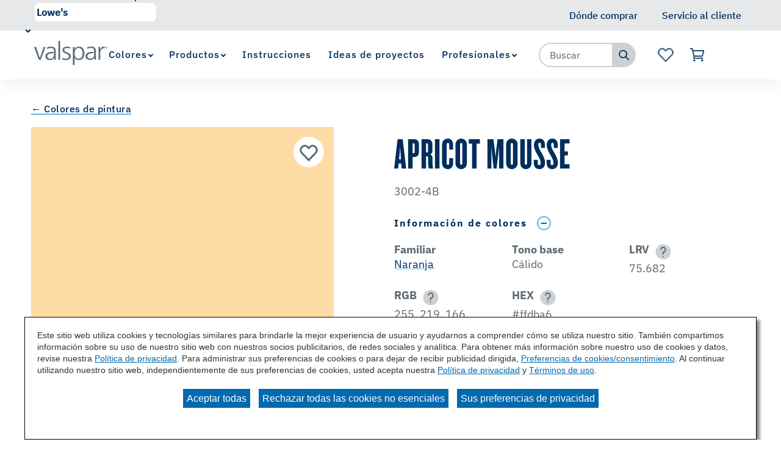

--- FILE ---
content_type: text/html;charset=utf-8
request_url: https://www.valspar.com/es/colors/browse-colors/lowes/naranja/apricot-mousse-3002-4b
body_size: 16181
content:

<!DOCTYPE HTML>
<html lang="es">
    <head>
    <meta charset="UTF-8"/>

    
    
        
            <title>Apricot Mousse 3002-4B Color Chip | Valspar</title>
            <meta name="description" content="Are you considering the Apricot Mousse 3002-4B paint color for your next project? View Apricot Mousse and our wide array of colors at Valspar.com today!"/>
        
    

    
    
        




<link rel="canonical" href="https://www.valspar.com/es/colors/browse-colors/lowes/naranja/apricot-mousse-3002-4b"/>






  <meta property="og:image" content="https://www.valspar.com/content/dam/cbg-valspar/favicons/favicon.png"/>

  <meta property="og:type" content="website"/>

  <meta property="og:title"/>

  <meta property="og:url" content="https://www.valspar.com/es/colors/browse-colors/lowes/naranja/apricot-mousse-3002-4b"/>

  <meta property="og:description"/>


    

    
        <!-- Ensighten Tag  -->
         <script charset="UTF-8" src="//nexus.ensighten.com/sherwin/valspar/Bootstrap.js"></script>
        <!-- End Ensighten Tag -->
    

    <script>
        window.dataLayer = window.dataLayer || [];

        function ready(fn) {
            if (document.readyState !== 'loading') {
                fn();
            } else {
                document.addEventListener('DOMContentLoaded', fn);
            }
        }

        handleOnLoad = (event) => {
            const pageViewData = {gtm_tag_name: "GA4 - Main Config Tag",interaction_type: "page view",hit_timestamp:"2026-01-19T20:08:54.779537Z",page_category_one:"colors",page_category_two:"browse-colors",page_name:"Apricot Mousse 3002-4B Color Chip | Valspar",language:"US-ES",user_type:"DIY",color_family:"Naranja",color_id:"3002-4B",color_name:"Apricot Mousse",event: "page_view"};
            if (document.cookie.indexOf("_ga=") > -1) {
                let gaClientId = document.cookie.match(/_ga=([a-zA-Z0-9\.]+)/)[0].split('.').slice(-2).join('.');
                pageViewData.client_id = gaClientId;
            }
            dataLayer.push(pageViewData);
        }

        ready(handleOnLoad);
    </script>

    
        <!-- Google Tag Manager -->
        <script>(function(w,d,s,l,i){w[l]=w[l]||[];w[l].push({'gtm.start':
        new Date().getTime(),event:'gtm.js'});var f=d.getElementsByTagName(s)[0],
    j=d.createElement(s),dl=l!='dataLayer'?'&l='+l:'';j.async=true;j.src=
    'https://www.googletagmanager.com/gtm.js?id='+i+dl;f.parentNode.insertBefore(j,f);
})(window,document,'script','dataLayer','GTM-KVB2ZT6');</script>
        <!-- End Google Tag Manager -->

    

    
    <!-- PypeStream Tag -->
    
    <!-- End PypeStream Tag -->
    
    

    

    <meta name="template" content="page-content"/>
    <meta name="viewport" content="width=device-width, initial-scale=1, maximum-scale=1"/>
    <meta name="format-detection" content="telephone=no"/>
    
<link rel="amphtml" href="/es/colors/browse-colors/lowes/naranja/apricot-mousse-3002-4b.amp"/>

    
    


    



    
    
<link rel="stylesheet" href="/etc.clientlibs/cbg-platform/clientlibs/clientlib-base.min.css" type="text/css">












<link rel="shortcut icon" href="/content/dam/cbg-valspar/favicons/favicon.ico" type="image/x-icon"/>
<link rel="apple-touch-icon" sizes="180x180" href="/content/dam/cbg-valspar/favicons/apple-touch-icon.png"/>
<link rel="icon" type="image/png" sizes="32x32" href="/content/dam/cbg-valspar/favicons/favicon-32x32.png"/>
<link rel="icon" type="image/png" sizes="16x16" href="/content/dam/cbg-valspar/favicons/favicon-16x16.png"/>
<link rel="icon" type="image/png" href="/content/dam/cbg-valspar/favicons/favicon.png"/>

<meta property="og:image" content="https://www.valspar.com/content/dam/cbg-valspar/favicons/apple-touch-icon.png"/>
<meta name="twitter:image" content="https://www.valspar.com/content/dam/cbg-valspar/favicons/apple-touch-icon.png"/>

<link rel="manifest" href="/etc.clientlibs/cbg-valspar/clientlibs/clientlib-site/resources/site.webmanifest"/>

<meta name="viewport" content="width=device-width, initial-scale=1, shrink-to-fit=no"/>


    
    
<link rel="stylesheet" href="/etc.clientlibs/cbg-valspar/clientlibs/clientlib-dependencies.min.css" type="text/css">
<link rel="stylesheet" href="/etc.clientlibs/cbg-valspar/clientlibs/clientlib-site.min.css" type="text/css">



    
    
<link rel="stylesheet" href="/etc.clientlibs/cbg-valspar/clientlibs/clientlib-base.min.css" type="text/css">








    
    
    

    

    
    <script src="/etc.clientlibs/cbg-valspar/clientlibs/clientlib-dependencies.min.js"></script>


    
    <link rel="stylesheet" href="/etc.clientlibs/cbg-platform/clientlibs/clientlib-dependencies.min.css" type="text/css">
<link rel="stylesheet" href="/etc.clientlibs/cbg-platform/clientlibs/clientlib-site.min.css" type="text/css">


    
    

    
</head>
    <body class="page basicpage valspar-container" id="page-b7f5ee4fdf" data-cmp-link-accessibility-enabled data-cmp-link-accessibility-text="opens in a new tab" data-cmp-data-layer-enabled>
        <script>
          window.adobeDataLayer = window.adobeDataLayer || [];
          adobeDataLayer.push({
              page: JSON.parse("{\x22page\u002Db7f5ee4fdf\x22:{\x22@type\x22:\x22cbg\u002Dvalspar\/components\/page\x22,\x22repo:modifyDate\x22:\x222025\u002D08\u002D07T12:43:52Z\x22,\x22dc:title\x22:\x22Apricot\u002DMousse\u002D3002\u002D4B\x22,\x22xdm:template\x22:\x22\/conf\/cbg\u002Dvalspar\/settings\/wcm\/templates\/page\u002Dcontent\x22,\x22xdm:language\x22:\x22es\x22,\x22xdm:tags\x22:[],\x22repo:path\x22:\x22\/content\/cbg\u002Dvalspar\/us\/es\/colors\/browse\u002Dcolors\/lowes\/naranja\/apricot\u002Dmousse\u002D3002\u002D4b.html\x22}}"),
              event:'cmp:show',
              eventInfo: {
                  path: 'page.page\u002Db7f5ee4fdf'
              }
          });
        </script>
        
        
            




            
<div class="root container responsivegrid">

    
    
    
    <div id="container-6fbe30e4ea" class="cmp-container">
        
        <div class="experiencefragment">
<div id="experiencefragment-b8f2dd3729" class="cmp-experiencefragment cmp-experiencefragment--utility-navigation">


    
    <div id="container-733528b622" class="cmp-container">
        


<div class="aem-Grid aem-Grid--12 aem-Grid--default--12 ">
    
    <div class="utilityNavigation base responsivegrid aem-GridColumn aem-GridColumn--default--12">


    


<div data-component-anlaytics-check>
  <div class="cbg-cmp-utility-nav  desktop-only">
    <div class="cbg-cmp-utility-nav-wrapper">
      
      <div class="parsys-wrapper">
        <div class="utility-left-side">
          
          


<div class="aem-Grid aem-Grid--12 aem-Grid--default--12 ">
    
    <div class="pagenavigator base responsivegrid aem-GridColumn aem-GridColumn--default--12">

<div class="cbg-cmp-page-navigator " data-cbg-cmp="page-navigator" data-snap-to-top="false" data-cookie-category="cbg:valspar/cookies/retailer">

    <div class="retailer__overlay display-none" data-cmp-retailer="overlay"></div>
    <div class="retailer__loading loading display-none" data-cmp-retailer="loading">
        
    </div>
    <!-- Preferred Retailer Option -->
    <div class="page-n-retailer-list" data-navigator-dropdown="title-container">
        <fieldset class="cmp-navigator-retailer--drop-down style-for-icon">
            <label class="options-label">Seleccionar minorista preferencial:</label>
            <select class="cmp-navigator-retailer__field cmp-navigator-retailer__field--drop-down" data-cmp-hook-retailer="dropdown" id="global-retailer-selector">
                <option data-opens-modal="#ir-confirmation" data-cookie-id="cbg:valspar/cookies/retailer/lowes">Lowe&#39;s</option>
            
                <option data-opens-modal="#lowes-confirmation" data-cookie-id="cbg:valspar/cookies/retailer/independent-retailer">Minorista independiente</option>
            </select>
            <svg>
                <use href="/etc.clientlibs/cbg-platform/clientlibs/clientlib-site/resources/fonts/sprite.svg#vsdropdown-arrow-open"></use>
            </svg>

        </fieldset>
    </div>
    
</div>
</div>

    
</div>

        </div>
        <div class="utility-right-side">
          
          


<div class="aem-Grid aem-Grid--12 aem-Grid--default--12 ">
    
    
    
</div>

        </div>
      </div>

      <ul class="utility-nav-items">
        <li class="utility-nav-item ">
          <a class="utility-nav--listItemAnchor icon" href="/es/where-to-buy">
            
            <span>Dónde comprar</span>
            
          </a>
          
        </li>
      
        <li class="utility-nav-item ">
          <a class="utility-nav--listItemAnchor icon" href="/es/support/customer-service">
            
            <span>Servicio al cliente</span>
            
          </a>
          
        </li>
      </ul>
    </div>
  </div>
</div>
</div>

    
</div>

    </div>

    
</div>

    
</div>
<div class="experiencefragment">
<div id="experiencefragment-81960336d4" class="cmp-experiencefragment cmp-experiencefragment--header">


    
    
    
    <div id="cbg__valspar-cmp-header" class="cmp-container">
        
        <div class="image">
<div data-cmp-is="image" data-cmp-lazythreshold="0" data-cmp-src="/content/experience-fragments/cbg-valspar/us/es/site/header/master/_jcr_content/root/image.coreimg{.width}.png/1643647703595/valspar-logo.png" data-asset="/content/dam/cbg-valspar/logos/valspar-logo.png" data-asset-id="7bafb8ad-741e-4359-96e0-b0e2a76ab9a4" data-title="Logotipo de Valspar" id="cbg__valspar-cmp-image__header-logo" data-cmp-data-layer="{&#34;cbg__valspar-cmp-image__header-logo&#34;:{&#34;@type&#34;:&#34;cbg-valspar/components/image&#34;,&#34;repo:modifyDate&#34;:&#34;2022-01-31T16:48:23Z&#34;,&#34;xdm:linkURL&#34;:&#34;/es&#34;,&#34;image&#34;:{&#34;repo:id&#34;:&#34;7bafb8ad-741e-4359-96e0-b0e2a76ab9a4&#34;,&#34;repo:modifyDate&#34;:&#34;2021-12-16T14:28:54Z&#34;,&#34;@type&#34;:&#34;image/png&#34;,&#34;repo:path&#34;:&#34;/content/dam/cbg-valspar/logos/valspar-logo.png&#34;}}}" class="cmp-image" itemscope itemtype="http://schema.org/ImageObject">
    <a class="cmp-image__link" href="/es" data-cmp-clickable data-cmp-hook-image="link">
        
            
            <img src="/content/experience-fragments/cbg-valspar/us/es/site/header/master/_jcr_content/root/image.coreimg.png/1643647703595/valspar-logo.png" class="cmp-image__image" itemprop="contentUrl" data-cmp-hook-image="image" alt="Logotipo de Valspar"/>
            
        
    </a>
    
    
</div>

    

</div>
<div class="experiencefragment">


    
</div>
<div class="navigation"><section data-cbg-cmp="site-navigation" id="cbg__valspar-cmp-navigation__header" class="cmp-navigation-container">
    <button class="btn-navigation-menu" href="#siteNavigation" role="button" data-cmp-hook-navigation="menu-button" aria-expanded="false" aria-controls="siteNavigation" aria-label="Navigation Menu">
        <i class="icon cmp-nav-menubar__icon"></i>
        <i class="icon cmp-nav-menubar__icon"></i>
        <i class="icon cmp-nav-menubar__icon"></i>
        <i class="icon cmp-nav-close__icon"></i>
        <span class="hide-text">Navigation Menu</span>
    </button>
    <nav class="cmp-navigation" role="navigation" itemscope itemtype="http://schema.org/SiteNavigationElement" data-cmp-data-layer="{&#34;cbg__valspar-cmp-navigation__header&#34;:{&#34;@type&#34;:&#34;cbg-platform/components/navigation&#34;,&#34;repo:modifyDate&#34;:&#34;2022-01-31T16:48:46Z&#34;}}">
  
  
    <ul class="cmp-navigation__group">
      
    <li class="notag has-children cmp-navigation__item cmp-navigation__item--level-0 cmp-navigation__item--active" data-cmp-data-layer="{&#34;cbg__valspar-cmp-navigation__header-item-0ae8bad00b&#34;:{&#34;@type&#34;:&#34;cbg-platform/components/navigation/item&#34;,&#34;repo:modifyDate&#34;:&#34;2022-01-31T16:44:53Z&#34;,&#34;dc:title&#34;:&#34;Colores&#34;,&#34;xdm:linkURL&#34;:&#34;/es/colors&#34;}}">
        
    <a href="/es/colors" title="Colores" aria-current="page" data-cmp-clickable class="cmp-navigation__item-link">
        <span class="cmp-navigation__item-link-text">Colores</span>
    </a>

        
  
  
  
    <div class="cmp-navigation__group-container cmp-navigation__subnav" data-cmp-hook-navigation="subnav">
      <div class="cmp-navigation__item-back-button" data-cmp-hook-navigation="subnav-back-button">
        <span>Colores</span>
      </div>
      <ul class="cmp-navigation__group">
        
    <li class="notag  cmp-navigation__item cmp-navigation__item--level-1 cmp-navigation__item--active" data-cmp-data-layer="{&#34;cbg__valspar-cmp-navigation__header-item-f39e5fc501&#34;:{&#34;@type&#34;:&#34;cbg-platform/components/navigation/item&#34;,&#34;repo:modifyDate&#34;:&#34;2022-12-22T13:57:23Z&#34;,&#34;dc:title&#34;:&#34;Buscar colores&#34;,&#34;xdm:linkURL&#34;:&#34;/es/colors/browse-colors&#34;}}">
        
    <a href="/es/colors/browse-colors" title="Buscar colores" aria-current="page" data-cmp-clickable class="cmp-navigation__item-link">
        <span class="cmp-navigation__item-link-text">Buscar colores</span>
    </a>

        
    </li>

      
        
    <li class="notag  cmp-navigation__item cmp-navigation__item--level-1" data-cmp-data-layer="{&#34;cbg__valspar-cmp-navigation__header-item-cdc1c2c41e&#34;:{&#34;@type&#34;:&#34;cbg-platform/components/navigation/item&#34;,&#34;repo:modifyDate&#34;:&#34;2023-03-30T15:28:44Z&#34;,&#34;dc:title&#34;:&#34;Color del año&#34;,&#34;xdm:linkURL&#34;:&#34;/es/colors/color-of-the-year-2026&#34;}}">
        
    <a href="/es/colors/color-of-the-year-2026" title="Color del año" data-cmp-clickable class="cmp-navigation__item-link">
        <span class="cmp-navigation__item-link-text">Color del año</span>
    </a>

        
    </li>

      
        
    <li class="notag  cmp-navigation__item cmp-navigation__item--level-1" data-cmp-data-layer="{&#34;cbg__valspar-cmp-navigation__header-item-30a127f991&#34;:{&#34;@type&#34;:&#34;cbg-platform/components/navigation/item&#34;,&#34;repo:modifyDate&#34;:&#34;2022-01-31T16:44:53Z&#34;,&#34;dc:title&#34;:&#34;Herramientas de color&#34;,&#34;xdm:linkURL&#34;:&#34;/es/colors/color-tools&#34;}}">
        
    <a href="/es/colors/color-tools" title="Herramientas de color" data-cmp-clickable class="cmp-navigation__item-link">
        <span class="cmp-navigation__item-link-text">Herramientas de color</span>
    </a>

        
    </li>

      </ul>
    </div>
  

    </li>

    
      
    <li class="notag has-children cmp-navigation__item cmp-navigation__item--level-0" data-cmp-data-layer="{&#34;cbg__valspar-cmp-navigation__header-item-c79ef08b12&#34;:{&#34;@type&#34;:&#34;cbg-platform/components/navigation/item&#34;,&#34;repo:modifyDate&#34;:&#34;2025-02-04T17:46:35Z&#34;,&#34;dc:title&#34;:&#34;Productos&#34;,&#34;xdm:linkURL&#34;:&#34;/es/products&#34;}}">
        
    <a href="/es/products" title="Productos" data-cmp-clickable class="cmp-navigation__item-link">
        <span class="cmp-navigation__item-link-text">Productos</span>
    </a>

        
  
  
  
    <div class="cmp-navigation__group-container cmp-navigation__subnav" data-cmp-hook-navigation="subnav">
      <div class="cmp-navigation__item-back-button" data-cmp-hook-navigation="subnav-back-button">
        <span>Productos</span>
      </div>
      <ul class="cmp-navigation__group">
        
    <li class="notag  cmp-navigation__item cmp-navigation__item--level-1" data-cmp-data-layer="{&#34;cbg__valspar-cmp-navigation__header-item-39109e6af9&#34;:{&#34;@type&#34;:&#34;cbg-platform/components/navigation/item&#34;,&#34;repo:modifyDate&#34;:&#34;2025-11-24T18:22:04Z&#34;,&#34;dc:title&#34;:&#34;Pinturas e Imprimaciones Para Interiores&#34;,&#34;xdm:linkURL&#34;:&#34;/es/products/interior-paints-primers&#34;}}">
        
    <a href="/es/products/interior-paints-primers" title="Pinturas e Imprimaciones Para Interiores" data-cmp-clickable class="cmp-navigation__item-link">
        <span class="cmp-navigation__item-link-text">Pinturas e Imprimaciones Para Interiores</span>
    </a>

        
    </li>

      
        
    <li class="notag  cmp-navigation__item cmp-navigation__item--level-1" data-cmp-data-layer="{&#34;cbg__valspar-cmp-navigation__header-item-5a91c51c5d&#34;:{&#34;@type&#34;:&#34;cbg-platform/components/navigation/item&#34;,&#34;repo:modifyDate&#34;:&#34;2025-11-24T18:21:39Z&#34;,&#34;dc:title&#34;:&#34;Pinturas e Imprimaciones Para Exteriores&#34;,&#34;xdm:linkURL&#34;:&#34;/es/products/exterior-paints-primers&#34;}}">
        
    <a href="/es/products/exterior-paints-primers" title="Pinturas e Imprimaciones Para Exteriores" data-cmp-clickable class="cmp-navigation__item-link">
        <span class="cmp-navigation__item-link-text">Pinturas e Imprimaciones Para Exteriores</span>
    </a>

        
    </li>

      
        
    <li class="suppressIR  cmp-navigation__item cmp-navigation__item--level-1" data-cmp-data-layer="{&#34;cbg__valspar-cmp-navigation__header-item-882a99ba4a&#34;:{&#34;@type&#34;:&#34;cbg-platform/components/navigation/item&#34;,&#34;repo:modifyDate&#34;:&#34;2025-06-02T17:13:30Z&#34;,&#34;dc:title&#34;:&#34;Manchas Exteriores de Madera&#34;,&#34;xdm:linkURL&#34;:&#34;/es/products/exterior-wood-stains&#34;}}">
        
    <a href="/es/products/exterior-wood-stains" title="Manchas Exteriores de Madera" data-cmp-clickable class="cmp-navigation__item-link">
        <span class="cmp-navigation__item-link-text">Manchas Exteriores de Madera</span>
    </a>

        
    </li>

      
        
    <li class="notag  cmp-navigation__item cmp-navigation__item--level-1" data-cmp-data-layer="{&#34;cbg__valspar-cmp-navigation__header-item-3c96e52321&#34;:{&#34;@type&#34;:&#34;cbg-platform/components/navigation/item&#34;,&#34;repo:modifyDate&#34;:&#34;2025-11-11T16:33:17Z&#34;,&#34;dc:title&#34;:&#34;Herramientas y Suministros&#34;,&#34;xdm:linkURL&#34;:&#34;/es/products/tools-supplies&#34;}}">
        
    <a href="/es/products/tools-supplies" title="Herramientas y Suministros" data-cmp-clickable class="cmp-navigation__item-link">
        <span class="cmp-navigation__item-link-text">Herramientas y Suministros</span>
    </a>

        
    </li>

      
        
    <li class="notag  cmp-navigation__item cmp-navigation__item--level-1" data-cmp-data-layer="{&#34;cbg__valspar-cmp-navigation__header-item-9fa6f8dd9e&#34;:{&#34;@type&#34;:&#34;cbg-platform/components/navigation/item&#34;,&#34;repo:modifyDate&#34;:&#34;2025-09-10T19:05:34Z&#34;,&#34;dc:title&#34;:&#34;Concreteo, Ladrillo y Piso&#34;,&#34;xdm:linkURL&#34;:&#34;/es/products/concrete-floor-coatings&#34;}}">
        
    <a href="/es/products/concrete-floor-coatings" title="Concreteo, Ladrillo y Piso" data-cmp-clickable class="cmp-navigation__item-link">
        <span class="cmp-navigation__item-link-text">Concreteo, Ladrillo y Piso</span>
    </a>

        
    </li>

      </ul>
    </div>
  

    </li>

    
      
    <li class="notag  cmp-navigation__item cmp-navigation__item--level-0" data-cmp-data-layer="{&#34;cbg__valspar-cmp-navigation__header-item-f5a0c6c295&#34;:{&#34;@type&#34;:&#34;cbg-platform/components/navigation/item&#34;,&#34;repo:modifyDate&#34;:&#34;2022-05-25T06:07:18Z&#34;,&#34;dc:title&#34;:&#34;Instrucciones&#34;,&#34;xdm:linkURL&#34;:&#34;/es/how-to&#34;}}">
        
    <a href="/es/how-to" title="Instrucciones" data-cmp-clickable class="cmp-navigation__item-link">
        <span class="cmp-navigation__item-link-text">Instrucciones</span>
    </a>

        
    </li>

    
      
    <li class="notag  cmp-navigation__item cmp-navigation__item--level-0" data-cmp-data-layer="{&#34;cbg__valspar-cmp-navigation__header-item-19d584235b&#34;:{&#34;@type&#34;:&#34;cbg-platform/components/navigation/item&#34;,&#34;repo:modifyDate&#34;:&#34;2022-12-22T13:57:23Z&#34;,&#34;dc:title&#34;:&#34;Ideas de proyectos&#34;,&#34;xdm:linkURL&#34;:&#34;/es/project-ideas&#34;}}">
        
    <a href="/es/project-ideas" title="Ideas de proyectos" data-cmp-clickable class="cmp-navigation__item-link">
        <span class="cmp-navigation__item-link-text">Ideas de proyectos</span>
    </a>

        
    </li>

    
      
    <li class="suppressIR has-children cmp-navigation__item cmp-navigation__item--level-0" data-cmp-data-layer="{&#34;cbg__valspar-cmp-navigation__header-item-6877a6bf14&#34;:{&#34;@type&#34;:&#34;cbg-platform/components/navigation/item&#34;,&#34;repo:modifyDate&#34;:&#34;2022-01-31T16:44:54Z&#34;,&#34;dc:title&#34;:&#34;Profesionales&#34;,&#34;xdm:linkURL&#34;:&#34;/es/professionals&#34;}}">
        
    <a href="/es/professionals" title="Profesionales" data-cmp-clickable class="cmp-navigation__item-link">
        <span class="cmp-navigation__item-link-text">Profesionales</span>
    </a>

        
  
  
  
    <div class="cmp-navigation__group-container cmp-navigation__subnav" data-cmp-hook-navigation="subnav">
      <div class="cmp-navigation__item-back-button" data-cmp-hook-navigation="subnav-back-button">
        <span>Profesionales</span>
      </div>
      <ul class="cmp-navigation__group">
        
    <li class="notag  cmp-navigation__item cmp-navigation__item--level-1" data-cmp-data-layer="{&#34;cbg__valspar-cmp-navigation__header-item-bf60a45333&#34;:{&#34;@type&#34;:&#34;cbg-platform/components/navigation/item&#34;,&#34;repo:modifyDate&#34;:&#34;2022-01-31T16:44:54Z&#34;,&#34;dc:title&#34;:&#34;Ofertas&#34;,&#34;xdm:linkURL&#34;:&#34;/es/professionals/offerings&#34;}}">
        
    <a href="/es/professionals/offerings" title="Ofertas" data-cmp-clickable class="cmp-navigation__item-link">
        <span class="cmp-navigation__item-link-text">Ofertas</span>
    </a>

        
    </li>

      
        
    <li class="notag  cmp-navigation__item cmp-navigation__item--level-1" data-cmp-data-layer="{&#34;cbg__valspar-cmp-navigation__header-item-1488d7f94f&#34;:{&#34;@type&#34;:&#34;cbg-platform/components/navigation/item&#34;,&#34;repo:modifyDate&#34;:&#34;2022-01-31T16:44:54Z&#34;,&#34;dc:title&#34;:&#34;Biblioteca de documentos&#34;,&#34;xdm:linkURL&#34;:&#34;/es/professionals/document-library&#34;}}">
        
    <a href="/es/professionals/document-library" title="Biblioteca de documentos" data-cmp-clickable class="cmp-navigation__item-link">
        <span class="cmp-navigation__item-link-text">Biblioteca de documentos</span>
    </a>

        
    </li>

      
        
    <li class="notag  cmp-navigation__item cmp-navigation__item--level-1" data-cmp-data-layer="{&#34;cbg__valspar-cmp-navigation__header-item-d44c0296c0&#34;:{&#34;@type&#34;:&#34;cbg-platform/components/navigation/item&#34;,&#34;repo:modifyDate&#34;:&#34;2022-01-31T16:44:54Z&#34;,&#34;dc:title&#34;:&#34;Herramientas y recursos&#34;,&#34;xdm:linkURL&#34;:&#34;/es/professionals/tools-resources&#34;}}">
        
    <a href="/es/professionals/tools-resources" title="Herramientas y recursos" data-cmp-clickable class="cmp-navigation__item-link">
        <span class="cmp-navigation__item-link-text">Herramientas y recursos</span>
    </a>

        
    </li>

      
        
    <li class="notag  cmp-navigation__item cmp-navigation__item--level-1" data-cmp-data-layer="{&#34;cbg__valspar-cmp-navigation__header-item-137a60900b&#34;:{&#34;@type&#34;:&#34;cbg-platform/components/navigation/item&#34;,&#34;repo:modifyDate&#34;:&#34;2025-10-14T14:35:56Z&#34;,&#34;dc:title&#34;:&#34;Resolver problemas comunes de pintura&#34;,&#34;xdm:linkURL&#34;:&#34;/es/professionals/solving-common-problems&#34;}}">
        
    <a href="/es/professionals/solving-common-problems" title="Resolver problemas comunes de pintura" data-cmp-clickable class="cmp-navigation__item-link">
        <span class="cmp-navigation__item-link-text">Resolver problemas comunes de pintura</span>
    </a>

        
    </li>

      </ul>
    </div>
  

    </li>

    </ul>

    

    
    <div id="container-31a72857d7" class="cmp-container">
        


<div class="aem-Grid aem-Grid--12 aem-Grid--default--12 ">
    
    <div class="utilityNavigation base responsivegrid aem-GridColumn aem-GridColumn--default--12">


    


<div data-component-anlaytics-check>
  <div class="cbg-cmp-utility-nav  mobile-only">
    <div class="cbg-cmp-utility-nav-wrapper">
      
      <div class="parsys-wrapper">
        <div class="utility-left-side">
          
          


<div class="aem-Grid aem-Grid--12 aem-Grid--default--12 ">
    
    
    
</div>

        </div>
        <div class="utility-right-side">
          
          


<div class="aem-Grid aem-Grid--12 aem-Grid--default--12 ">
    
    
    
</div>

        </div>
      </div>

      <ul class="utility-nav-items">
        <li class="utility-nav-item ">
          <a class="utility-nav--listItemAnchor icon" href="/es/where-to-buy">
            <svg class="authored-icons ">
              <use href="/etc.clientlibs/cbg-platform/clientlibs/clientlib-site/resources/fonts/sprite.svg#mwlocation_desktop"></use>
            </svg>
            <span>Dónde comprar</span>
            
          </a>
          
        </li>
      
        <li class="utility-nav-item ">
          <a class="utility-nav--listItemAnchor icon" href="/es/support/customer-service">
            <svg class="authored-icons ">
              <use href="/etc.clientlibs/cbg-platform/clientlibs/clientlib-site/resources/fonts/sprite.svg#customer-service"></use>
            </svg>
            <span>Servicio al cliente</span>
            
          </a>
          
        </li>
      
        <li class="utility-nav-item ">
          <a class="utility-nav--listItemAnchor icon" href="/es/favorites">
            <svg class="authored-icons ">
              <use href="/etc.clientlibs/cbg-platform/clientlibs/clientlib-site/resources/fonts/sprite.svg#favorite-brand"></use>
            </svg>
            <span>Favoritos</span>
            <span class="js-favorites-badge"></span>
          </a>
          
        </li>
      </ul>
    </div>
  </div>
</div>
</div>

    
</div>

    </div>

    

  
  
</nav>
    <div class="cmp-navigation__overlay" data-cmp-hook-navigation="overlay"></div>
    
    

</section>

</div>
<div class="searchbar base responsivegrid"><section id="searchbar-a9c1a067a1" class="
    cmp-search
    platform-searchbar
    cbg-cmp-searchbar cbg-cmp-searchbar--siteSearch
    search-one-point-one
    standard
    
    
  " role="search" data-cmp-is="searchbar" data-cbg-cmp="searchbar" data-cmp-searchurl="content/cbg-valspar/us/es/search.html" data-no-results-text="No hay sugerencias actuales basadas en su consulta" data-use-algolia="true" data-algolia-index-autocomplete="wp_index_query_suggestions" data-algolia-index-colorfamily="aem_color_families_index" data-algolia-index-color="aem_color_index" data-algolia-index-product="aem_products_index" data-algolia-index-content="aem_page_content" data-searchbar-type="siteSearch">
  

  

  <button class="btn-searchbar-toggle" href="#siteSearchBar" role="button" aria-expanded="false" aria-controls="siteSearch" aria-label="SearchBar" data-cmp-hook-searchbar="toggle">
    <svg class="cmp-searchbar__clear-icon">
      <use href="/etc.clientlibs/cbg-platform/clientlibs/clientlib-site/resources/fonts/sprite.svg#closed-3"></use>
    </svg>

    <svg class="cmp-searchbar__search-icon">
      <use href="/etc.clientlibs/cbg-platform/clientlibs/clientlib-site/resources/fonts/sprite.svg#search-1"></use>
    </svg>

    <span class="hide-text"></span>
  </button>

  <!-- Search 1.1 !-->
  <form class="cmp-searchbar__form one-point-one" data-cmp-hook-searchbar="form" method="get" action="/es/search" autocomplete="off">
    <div class="cmp-searchbar__field">
      <span class="cmp-searchbar__loading-indicator" data-cmp-hook-searchbar="loadingIndicator"></span>

      <input class="cmp-searchbar__input" data-cmp-hook-searchbar="input-1-point-1" type="text" name="q" placeholder="Buscar" role="combobox" aria-autocomplete="list" aria-haspopup="true" aria-invalid="false" aria-label="Search"/>

      <button class="cmp-searchbar__clear cbg__hidden-text" data-cmp-hook-searchbar="clear-one-one" tabindex="-1">
        <svg class="cmp-searchbar__clear-icon">
          <use href="/etc.clientlibs/cbg-platform/clientlibs/clientlib-site/resources/fonts/sprite.svg#none"></use>
        </svg>

        <span class="cbg__hidden-text display-ib"></span>
      </button>
      <button class="cmp-searchbar__search cbg__hidden-text" data-cmp-hook-searchbar="submit" type="submit">
        <svg class="cmp-searchbar__search-icon">
          <use href="/etc.clientlibs/cbg-platform/clientlibs/clientlib-site/resources/fonts/sprite.svg#search-1"></use>
        </svg>
        <span class="cbg__hidden-text display-ib"></span>
      </button>
    </div>
  </form>

  <div class="cmp-searchbar__form-container">
    <form class="cmp-searchbar__form" data-cmp-hook-searchbar="form" method="get" action="/es/search" autocomplete="off">
      <div class="cmp-searchbar__field">
        <span class="cmp-searchbar__loading-indicator" data-cmp-hook-searchbar="loadingIndicator"></span>
        
        
          <input class="cmp-searchbar__input" data-cmp-hook-searchbar="input" type="text" name="q" placeholder="Buscar" role="combobox" aria-autocomplete="list" aria-haspopup="true" aria-invalid="false" aria-label="Search"/>
        
  
        <button class="cmp-searchbar__clear cbg__hidden-text" data-cmp-hook-searchbar="clear" type="button" tabindex="-1">
          <svg class="cmp-searchbar__clear-icon">
            <use href="/etc.clientlibs/cbg-platform/clientlibs/clientlib-site/resources/fonts/sprite.svg#field-close-1"></use>
          </svg>

          <span class="cbg__hidden-text display-ib"></span>
        </button>
        <button class="cmp-searchbar__search" data-cmp-hook-searchbar="submit" type="submit">
<!--          <div class="button-content">-->
            
            <svg class="cmp-searchbar__search-icon">
              <use href="/etc.clientlibs/cbg-platform/clientlibs/clientlib-site/resources/fonts/sprite.svg#search-1"></use>
            </svg>
            <span class="cbg__hidden-text display-ib"></span>
<!--          </div>-->
        </button>
      </div>
    </form>
    <div class="cmp-searchbar__results" data-cmp-hook-searchbar="results" role="listbox" aria-multiselectable="false">
    </div>
  </div>

  
</section>
</div>
<div class="cart base responsivegrid">

<div class="cbg-cmp-cart" data-cbg-cmp="cart" data-added-to-cart-message="ha sido agregado a tu carrito." data-new-cart="true" data-cart-latest-version="true" data-endpoint="https://api.valspar.com" data-carterror="[{&#34;errorCode&#34;:&#34;1136&#34;,&#34;errorMessage&#34;:&#34;Has alcanzado tu límite de pedido de 10 chips, pero hemos añadido este color a tus favoritos.&#34;},{&#34;errorCode&#34;:&#34;1135&#34;,&#34;errorMessage&#34;:&#34;Has superado el número de chips que se pueden pedir en 30 días.&#34;},{&#34;errorCode&#34;:&#34;0000&#34;,&#34;errorMessage&#34;:&#34;La solicitud falló debido a un error interno, por favor inténtalo de nuevo más tarde&#34;}]">
    <a href="/es/cart/p-cart-view" target="_self" rel="noopener noreferrer" class="cart--icon-container" data-cmp-hook-cart="cart-icon" aria-label="Ver carrito">
        <svg class="icon icon--cart">
            <use href="/etc.clientlibs/cbg-platform/clientlibs/clientlib-site/resources/fonts/sprite.svg#cart-1"></use>
        </svg>
        
        <p class="cart--badge display-none" data-cmp-hook-cart="item-count--badge"></p>
    </a>
    <div class="cart__overlay display-none" data-cmp-hook-cart="overlay">&nbsp;</div>
    <dialog id="cart-modal" class="cart--content" role="dialog" aria-modal="true" aria-labelledby="cart-text-content" data-cmp-hook-cart="content">
        <div class="cart--content-container">
            <div class="cart--content-container__content">
                <div id="cart-text-content">
                    <p class="cart--content-container__message" data-cmp-hook-cart="item-added">
                        <span data-cmp-hook-cart="product-title"></span>
                        ha sido agregado a tu carrito.
                    </p>
                    <p class="display-none cart--content-container__maxMessage" data-cmp-hook-cart="maximum-chips-reached" data-message="Has alcanzado el número máximo de fichas permitidas por pedido. ">
                        Has alcanzado el número máximo de fichas permitidas por pedido. 
                    </p>
                    <p class="display-none cart--content-container__maxMessage" data-cmp-hook-cart="maximum-collections-reached">
                        
                    </p>
                </div>
                
                <a class="button-home" href="/es/cart/p-cart-view" target="_self" rel="noopener noreferrer" data-cmp-hook-cart="view-cart-button">
                    <span class="cart--content-container__btn">
                        Ver carrito
                        
                        <span class="cart--content-container__count" data-cmp-hook-cart="item-count--button"></span>
                    </span>
                </a>
            </div>
            <button class="cart--content__button--close" data-cmp-hook-cart="close-button" aria-label="Close Cart">
                <svg class="cart__close-icon">
                    <use href="/etc.clientlibs/cbg-platform/clientlibs/clientlib-site/resources/fonts/sprite.svg#field-close-1"></use>
                </svg>
                
            </button>
        </div>
    </dialog>
</div></div>
<div class="favorites base responsivegrid">
<div class="cbg-cmp-favorites context--header" data-buy-sample-icon="/etc.clientlibs/cbg-platform/clientlibs/clientlib-site/resources/fonts/sprite.svg#none" data-buy-sample-icon-position="before" data-cbg-cmp="favorites" data-context="header" data-handler-type="cookie" data-post-to-API="use-api" data-favorites-mdm-version="false">

    
    <a href="/es/favorites" target="_self" rel="noopener noreferrer" class="favorites--icon-container" data-cmp-hook-favorites="favorites-heart" aria-label=" Ver la página de inicio de Favoritos">
        
        
            <svg class="icon icon--favorites icon-default">
                <use href="/etc.clientlibs/cbg-platform/clientlibs/clientlib-site/resources/fonts/sprite.svg#favorite-brand"></use>
            </svg>
            <svg class="icon icon--favorites icon-hover">
                <use href="/etc.clientlibs/cbg-platform/clientlibs/clientlib-site/resources/fonts/sprite.svg#favorite-brand"></use>
            </svg>
        
        <div class="favorites--badge display-none" data-cmp-hook-favorites="item-count--badge"></div>
    </a>
    


    
</div>
</div>
<div class="sliderComponent base responsivegrid">

<!-- Modal Wrapper Container -->
<div data-slider-component="slider-container">
    <div class="modal-wrapper">
        <div class="modal-overlay"></div>
        <div class="modal-slider">
            <div class="slider-header">
                <h2 class="slider-title">Checkout</h2>
                <button class="slider-close-btn default-close-icon" tabindex="0"></button>
            </div>
            <div class="slider-body">
                <p class="slider-description"></p>
                <div class="loading"></div>
                <div class="slider-iframe-container">
                    <iframe class="slider-iframe" frameborder="0" allowfullscreen sandbox="allow-scripts allow-same-origin allow-popups allow-forms allow-top-navigation"></iframe>
                </div>
            </div>
        </div>
    </div>
</div></div>
<div class="notificationsBanner base responsivegrid">
<div class="notificationsBanner " data-cbg-cmp-hook-notifications-banner="notificationsBanner-container" data-notifications-banner-delay="4" data-notifications-banner-event="fav" data-notifications-banner-description=" se ha agregado a favoritos.">
    <div class="notificationsBanner-content">
        <p class="notificationsBanner-message verify-html">
            <span class="notificationsBanner-color" data-cbg-cmp-hook-color-name="color-name"></span>
            <span class="notificationBanner-content"> se ha agregado a favoritos.</span>
        </p>
        <a class="notificationsBanner-link" href="/es/favorites" target="_blank" rel="noopener noreferrer" tabindex="-1">
           <p class="notificationsBanner-link-text">Ver Favoritos</p>
        </a>
    </div>
    <div class="notification-zone">
        


<div class="aem-Grid aem-Grid--12 aem-Grid--default--12 ">
    
    
    
</div>

    </div>
    
</div>

</div>

        
    </div>

</div>

    
</div>
<main class="container responsivegrid">

    
    
    
    <div id="id-simple" class="cmp-container">
        
        <div class="colordetail base responsivegrid">


<div class="color-detail  " data-color-id="3002-4B" data-color-tags="cbg:naranja, cbg:web, cbg:claros, cbg:lowes, cbg:calido" data-color-title="Apricot Mousse" data-cbg-cmp="colordetail">
    <div class="colordetail-left-side">
        <div class="back-button">
            
                <a href="/es/colors/browse-colors" class="button-home style-as-link" target="_self" rel="noopener noreferrer">
                    <span class="button-text"> ← Colores de pintura</span>
                </a>

            
            
        </div>

        <div class="colordetail-details mobile-view">
            <h1 class="details-title">Apricot Mousse</h1>
            <p class="details-subtitle">3002-4B
                
            </p>
        </div>

        <div class="colordetail-image">
            <div class="colordetail-block">
                <div class="colordetail-button-container">
                    
                    <button class="cbg-favorite-cta" data-cbg-cmp="favorite-cta" title="Apricot Mousse" data-fav-color-id="3002-4B" data-fav-color-name="Apricot Mousse" data-fav-channel-id="1001" data-fav-hex="#ffdba6" data-fav-tags="cbg:naranja, cbg:web, cbg:claros, cbg:lowes, cbg:calido" data-mdmId="CLR_17566717" data-country="us" data-language="es"></button>
                </div>
                
                <div class="colordetail-block">
                    
                    <div>
                        <div>
                            <div class="colordetail-block card-hex-div" title="Apricot Mousse" style="background-color: #ffdba6;"></div>
                        </div>
                        
                    </div>

                    <div class="cbg-colorCard__info" data-tags="cbg:naranja, cbg:web, cbg:claros, cbg:lowes, cbg:calido">
                        
                    </div>
                </div>
            </div>
        </div>
    </div>

    <div class="colordetail-right-side">
        <div class="colordetail-content">
            <div class="colordetail-details desktop-view">
                <h1 class="details-title">Apricot Mousse</h1>
                <p class="details-subtitle">3002-4B
                    
                </p>
            </div>
        </div>

        <div class="colordetail-information">
            <div class="colordetail-information-firstLine">
                




    
    
    <div class="infodrawer base responsivegrid">
<div class="info-drawer-container" data-cbg-cmp-hook-info-drawer="infodrawer-container">
    <div class="title">
        <h4 class="infodrawer-title-text">Información de colores</h4>
        
            <button class="info-cta" data-cbg-cmp-hook-info-drawer="info-cta" aria-label="Toggle Info Drawer">
                <svg aria-label="expand" class="display-none" data-cbg-cmp-hook-info-drawer="expand-cta">
                    <use href="/etc.clientlibs/cbg-platform/clientlibs/clientlib-site/resources/fonts/sprite.svg#expand---light-2"></use>
                </svg>
                <svg aria-label="collapse" data-cbg-cmp-hook-info-drawer="collapse-cta">
                    <use href="/etc.clientlibs/cbg-platform/clientlibs/clientlib-site/resources/fonts/sprite.svg#collapse---light-41"></use>
                </svg>
              </button>
        
    </div>
    <div class="info-boxes flex-n-wrap-it" data-cbg-cmp-hook-info-drawer="info-boxes">
        <div class="info-box familiar">
            <span>
                
            </span>
            <div class="info-title">Familiar
                
            </div>
            <span class="info-value">
            <a class="styled-link" href="/es/colors/browse-colors?filterlist=cbg:naranja&filterlist=cbg:lowes">Naranja</a>
             </span>
            
            
        </div>
<div class="info-box tono base">
            <span>
                
            </span>
            <div class="info-title">Tono base
                
            </div>
            <span class="info-value">
            Cálido
             </span>
            
            
        </div>
<div class="info-box lrv">
            <span>
                
            </span>
            <div class="info-title">LRV
                <div class="tooltip">


    


<div data-component-anlaytics-check>
    <div class="tool-tip cbg-cmp-toolTip" role="button" tabindex="-1" data-cbg-cmp="toolTip">

        
            <div>
                

            <div class="text-segments has-icon small-margin " tabindex="-1">
                <span class="cbg-cmp-toolTip-icon open-above open-right">
                    <div class="cbg-cmp-toolTip-inner-container light-color">
                        <div class="cbg-cmp-toolTip-text-container cbg-cmp-toolTip-btn-show text-left">
                            <button aria-label="Close" id="tooltip-btn-id" class="cbg-cmp-toolTip-btn-close icon  icon-size-small" data-cbg-cmp-hook-tool-tip="close-button">
                              <span class="icon">
                                      <svg>
                                        <use href="/etc.clientlibs/cbg-platform/clientlibs/clientlib-site/resources/fonts/sprite.svg#collapse---light-41"></use>
                                      </svg>
                                
                              </span>
                            </button>
                            <h1 class="cbg-cmp-toolTip-title">Valor de reflectancia de luz </h1>
                            <p class="cbg-cmp-toolTip-description"><p>El valor de reflectancia de luz (<b>LRV</b>) mide la cantidad de luz visible y utilizable que refleja (o absorbe) una superficie pintada. La escala es de negro/cero a blanco/100.</p>
</p>
                        </div>
                    </div>
                    <div aria-label="Open" class="cbg-cmp-toolTip-btn-show tooltip-button icon icon-size-small" data-cbg-cmp-hook-tool-tip="show-tooltip-button">
                      <span class="icon">
                          <svg>
                            <use href="/etc.clientlibs/cbg-platform/clientlibs/clientlib-site/resources/fonts/sprite.svg#more-info-1"></use>
                          </svg>
                        
                      </span>
                   </div>

                </span>

                
                
            </div>
            </div>
        
    </div>
</div>

</div>
            </div>
            <span class="info-value">
            75.682
             </span>
            
            
        </div>
<div class="info-box rgb">
            <span>
                
            </span>
            <div class="info-title">RGB
                <div class="tooltip">


    


<div data-component-anlaytics-check>
    <div class="tool-tip cbg-cmp-toolTip" role="button" tabindex="-1" data-cbg-cmp="toolTip">

        
            <div>
                

            <div class="text-segments has-icon small-margin " tabindex="-1">
                <span class="cbg-cmp-toolTip-icon open-above open-right">
                    <div class="cbg-cmp-toolTip-inner-container light-color">
                        <div class="cbg-cmp-toolTip-text-container cbg-cmp-toolTip-btn-show text-left">
                            <button aria-label="Close" id="tooltip-btn-id" class="cbg-cmp-toolTip-btn-close icon  icon-size-small" data-cbg-cmp-hook-tool-tip="close-button">
                              <span class="icon">
                                      <svg>
                                        <use href="/etc.clientlibs/cbg-platform/clientlibs/clientlib-site/resources/fonts/sprite.svg#collapse---light-41"></use>
                                      </svg>
                                
                              </span>
                            </button>
                            <h1 class="cbg-cmp-toolTip-title">Rojo, verde, azul </h1>
                            <p class="cbg-cmp-toolTip-description"><p>Estos códigos de color rojo, verde y azul se utilizan en la representación digital del color. Estos tres conjuntos de códigos crean una amplia representación de los colores en la pantalla. Aunque es fundamental ver el color de la pintura en persona, la representación digital da la idea cuando investigamos los colores en casa.</p>
</p>
                        </div>
                    </div>
                    <div aria-label="Open" class="cbg-cmp-toolTip-btn-show tooltip-button icon icon-size-small" data-cbg-cmp-hook-tool-tip="show-tooltip-button">
                      <span class="icon">
                          <svg>
                            <use href="/etc.clientlibs/cbg-platform/clientlibs/clientlib-site/resources/fonts/sprite.svg#more-info-1"></use>
                          </svg>
                        
                      </span>
                   </div>

                </span>

                
                
            </div>
            </div>
        
    </div>
</div>

</div>
            </div>
            <span class="info-value">
            255, 219, 166
             </span>
            
            
        </div>
<div class="info-box hex">
            <span>
                
            </span>
            <div class="info-title">HEX
                <div class="tooltip">


    


<div data-component-anlaytics-check>
    <div class="tool-tip cbg-cmp-toolTip" role="button" tabindex="-1" data-cbg-cmp="toolTip">

        
            <div>
                

            <div class="text-segments has-icon small-margin " tabindex="-1">
                <span class="cbg-cmp-toolTip-icon open-above open-right">
                    <div class="cbg-cmp-toolTip-inner-container light-color">
                        <div class="cbg-cmp-toolTip-text-container cbg-cmp-toolTip-btn-show text-left">
                            <button aria-label="Close" id="tooltip-btn-id" class="cbg-cmp-toolTip-btn-close icon  icon-size-small" data-cbg-cmp-hook-tool-tip="close-button">
                              <span class="icon">
                                      <svg>
                                        <use href="/etc.clientlibs/cbg-platform/clientlibs/clientlib-site/resources/fonts/sprite.svg#collapse---light-41"></use>
                                      </svg>
                                
                              </span>
                            </button>
                            <h1 class="cbg-cmp-toolTip-title">Números hexadecimales </h1>
                            <p class="cbg-cmp-toolTip-description"><p>Este código de color es una forma hexadecimal de representar los valores de RGB, que a menudo se utiliza para crear un sitio web que represente los colores de forma digital. Es un código de color secundario que nos permite experimentar los colores en formato digital.</p>
</p>
                        </div>
                    </div>
                    <div aria-label="Open" class="cbg-cmp-toolTip-btn-show tooltip-button icon icon-size-small" data-cbg-cmp-hook-tool-tip="show-tooltip-button">
                      <span class="icon">
                          <svg>
                            <use href="/etc.clientlibs/cbg-platform/clientlibs/clientlib-site/resources/fonts/sprite.svg#more-info-1"></use>
                          </svg>
                        
                      </span>
                   </div>

                </span>

                
                
            </div>
            </div>
        
    </div>
</div>

</div>
            </div>
            <span class="info-value">
            #ffdba6
             </span>
            
            
        </div>

    </div>
</div>

</div>



            </div>
        </div>

        <div class="colordetail-btn-container">
            




    
    
    <div class="contentAware base responsivegrid">





    
    
    <div class="button base responsivegrid button-secondary">


    















<div class="button--wrapper-inner">
    <button class="button button-home contentAware cd-cart-btn cart-cta--button " data-cbg-cmp="cart-cta" data-color-id="3002-4B" data-color-name="Apricot Mousse" data-channel-id="1001" data-country="us" data-language="es" data-brand="valspar">
        <span class="cbg-color-chip__text add-text" data-cbg-cmp-hook-cart-cta="chip-text-add">
            Añadir ficha al carrito
            
            
        </span>
        <span class="cbg-color-chip__text remove-text display-none" data-cbg-cmp-hook-cart-cta="chip-text-remove">
            Borrar ficha del carrito
            
            
        </span>
    </button>
</div>
</div>


</div>


    
    
    <div class="contentAware base responsivegrid">





    
    
    <div class="button base responsivegrid button-secondary">


    







<div class="button--wrapper-outer button-long-title" data-cmp-track-bazaar-voice="false" data-button-path="https://www.lowes.com/configure/paint/Apricot-Mousse/3002-4B?paintType=Interior&amp;sheenType=Satin&amp;sizeType=Half-pint&amp;brandType=1000705096" data-cbg-cmp="button">
    <div class="button--wrapper-inner">
        <a class="button-link button-home" data-interaction-type="color-order-chip" data-interaction-id="3002-4B" data-interaction-name="Apricot Mousse" href="https://www.lowes.com/configure/paint/Apricot-Mousse/3002-4B?paintType=Interior&sheenType=Satin&sizeType=Half-pint&brandType=1000705096" target="_blank" rel="noopener noreferrer">
            <div>
                <div class="button-content">
                    
                    <span class="button-text">Pedir muestra de pintura</span>
                    <svg class="external icon-after" aria-hidden="true">
                        <use href="/etc.clientlibs/cbg-platform/clientlibs/clientlib-site/resources/fonts/sprite.svg#external"></use>
                    </svg>
                </div>
            </div>
        </a>
    </div>
</div>








</div>


</div>



        </div>
        <div class="colordetail-categories">
            <div class="categories-details">
                




    
    
    <div class="contentAware base responsivegrid">





    
    
    <div class="textTool base responsivegrid">


    


<div data-component-anlaytics-check>
    <div class="tool-tip cbg-cmp-toolTip" role="button" tabindex="-1" data-cbg-cmp="toolTip">

        
            <div>
                

            <div class="text-segments no-icon small-margin " tabindex="-1">
                

                
                <div class="segment bold ">
                    DISPONIBLE EN LOWE&#39;S
                </div>
            </div>
            </div>
        
    </div>
</div>

</div>


    
    
    <div class="contentAware base responsivegrid">





    
    
    <div class="textTool base responsivegrid">


    


<div data-component-anlaytics-check>
    <div class="tool-tip cbg-cmp-toolTip" role="button" tabindex="-1" data-cbg-cmp="toolTip">

        
            <div>
                

            <div class="text-segments no-icon small-margin " tabindex="-1">
                

                
                <div class="segment none ">
                    Recoger en tienda sin cargo
                </div>
            </div>
            </div>
        
    </div>
</div>

</div>


</div>


</div>


    
    
    <div class="contentAware base responsivegrid">





    
    
    <div class="button base responsivegrid">


    







<div id="order-paint-online" class="button--wrapper-outer button-long-title" data-cmp-track-bazaar-voice="false" data-button-path="https://www.lowes.com/configure/paint/Apricot-Mousse/3002-4B?paintType=Interior&amp;sheenType=Satin&amp;sizeType=1-gallon&amp;brandType=5001265413" data-cbg-cmp="button">
    <div class="button--wrapper-inner">
        <a class="button-link button-home" data-interaction-type="color-order-chip" data-interaction-id="3002-4B" data-interaction-name="Apricot Mousse" href="https://www.lowes.com/configure/paint/Apricot-Mousse/3002-4B?paintType=Interior&sheenType=Satin&sizeType=1-gallon&brandType=5001265413" target="_blank" rel="noopener noreferrer">
            <div>
                <div class="button-content">
                    
                    <span class="button-text">Pida pintura en línea</span>
                    <svg class="external icon-after" aria-hidden="true">
                        <use href="/etc.clientlibs/cbg-platform/clientlibs/clientlib-site/resources/fonts/sprite.svg#external"></use>
                    </svg>
                </div>
            </div>
        </a>
    </div>
</div>








</div>


</div>



            </div>
        </div>
    </div>
</div>


</div>
<div class="flexContainer base responsivegrid add-gutter">




    


<div class="card-container-home  column-count-   " style="--flexcontainer-bg-color: ;">
    

    
    
        

        

        <div class="card-holder">


<div class="aem-Grid aem-Grid--12 aem-Grid--default--12 ">
    
    <div class="separator aem-GridColumn aem-GridColumn--default--12">
<div id="separator-680cc3737b" class="cmp-separator">
    <hr class="cmp-separator__horizontal-rule"/>
</div></div>

    
</div>
</div>
    

    
    
</div></div>
<div class="dynamicFlexContainer base responsivegrid add-gutter">



    


<div data-cbg-cmp="dynamicFlex" class="cbg-cmp-dynamicFlexContainer container-margin-medium column-count-  related-colors">
    <div class="cmp-dynamicFlexContainer__header-container related-colors">
        <h1 class="cmp-dynamicFlexContainer__title">TONOS RELACIONADOS</h1>
        
        <div class="cmp-dynamicFlexContainer__description"><p>¿Todavía no decide un tono? ¡Reciba estos chips por correo gratis!</p>
</div>
    </div>

    
        <div class="card-holder color-paths cmp-dynamicFlexContainer__card-container  isDefault isMobileHorizontalScroll -container     card-radius-">
            <div class="each-row   ">
                <div class="cmp-dynamicFlexContainer__card-item card-item color-card">

<div class="cmp-dynamicCard__parentContainer">
    <a class="cmp-dynamicCard__link each-href hover-true" href="/es/colors/browse-colors/lowes/naranja/evening-sun-3004-6c">
        <div class="cmp-dynamicCard__container cbg-cmp-card each-card     " tabindex="0">
            
            
            
        </div>
        
        <div class="cmp-dynamicCard__card-container">
            <button class="cbg-favorite-cta" data-fav-hex="#fde5c2" data-fav-color-id="3004-6C" data-fav-dynamic-card="dynamicCard.html" data-fav-color-name="Evening Sun" data-fav-channel-id="1001" data-href="/content/cbg-valspar/us/es/colors/browse-colors/lowes/naranja/evening-sun-3004-6c" data-country="us" data-language="es" data-cbg-cmp="favorite-cta" data-mdmId="CLR_17567546"></button>
            <div class="cmp-dynamicCard__card-color-swatch" title="Evening Sun" style="background-color: #fde5c2;"></div>
            <div class="cmp-dynamicCard__image-container cbg-cmp-card__image-container">
                
                <div class="cmp-dynamicCard__card-info-container" data-mdmId="CLR_17567546">
                    
                        <h4 class="cmp-dynamicCard__card-color-name">Evening Sun</h4>
                        <h5 class="cmp-dynamicCard__card-color-id">3004-6C</h5>
                    
                    
                    
                    
                </div>
            </div>
        </div>

        <!--/* Color Swatch for Singular Color Dab Version */--->
        <!--    <div class="cmp-dynamicCard__dab-card-color-swatch" style="&#45;&#45;colorSploch:#fde5c2; ">&nbsp;</div>-->
        <span class="cmp-dynamicCard__dab-card-color-swatch" style="background-color :#fde5c2; "></span>
        
    </a>

    <span class="cmp-dynamicCard__card-footer">
    
    
        
    
      <button class="cmp-dynamicCard__cart-btn cart-cta--button" data-cbg-cmp="cart-cta" data-color-id="3004-6C" data-color-name="Evening Sun" data-channel-id="1001" data-country="us" data-language="es" data-cbg-cmp-hook-color-tmpl="chip-btn">
        <span class="cart-cta--icon cbg-color-card__icon icon-add" data-cbg-cmp-hook-cart-cta="chip-icon"></span>
        <span class="cbg-color-card__text add-text" data-cbg-cmp-hook-cart-cta="chip-text-add"> Añadir ficha al carrito</span>
        <span class="cbg-color-card__text remove-text display-none" data-cbg-cmp-hook-cart-cta="chip-text-remove"> Borrar ficha del carrito</span>
      </button>
    
  </span>
</div>
</div>

                
            
                <div class="cmp-dynamicFlexContainer__card-item card-item color-card">

<div class="cmp-dynamicCard__parentContainer">
    <a class="cmp-dynamicCard__link each-href hover-true" href="/es/colors/browse-colors/lowes/naranja/apricot-mousse-3002-4b">
        <div class="cmp-dynamicCard__container cbg-cmp-card each-card     " tabindex="0">
            
            
            
        </div>
        
        <div class="cmp-dynamicCard__card-container">
            <button class="cbg-favorite-cta" data-fav-hex="#ffdba6" data-fav-color-id="3002-4B" data-fav-dynamic-card="dynamicCard.html" data-fav-color-name="Apricot Mousse" data-fav-channel-id="1001" data-href="/content/cbg-valspar/us/es/colors/browse-colors/lowes/naranja/apricot-mousse-3002-4b" data-country="us" data-language="es" data-cbg-cmp="favorite-cta" data-mdmId="CLR_17566717"></button>
            <div class="cmp-dynamicCard__card-color-swatch" title="Apricot Mousse" style="background-color: #ffdba6;"></div>
            <div class="cmp-dynamicCard__image-container cbg-cmp-card__image-container">
                
                <div class="cmp-dynamicCard__card-info-container" data-mdmId="CLR_17566717">
                    
                        <h4 class="cmp-dynamicCard__card-color-name">Apricot Mousse</h4>
                        <h5 class="cmp-dynamicCard__card-color-id">3002-4B</h5>
                    
                    
                    
                    
                </div>
            </div>
        </div>

        <!--/* Color Swatch for Singular Color Dab Version */--->
        <!--    <div class="cmp-dynamicCard__dab-card-color-swatch" style="&#45;&#45;colorSploch:#ffdba6; ">&nbsp;</div>-->
        <span class="cmp-dynamicCard__dab-card-color-swatch" style="background-color :#ffdba6; "></span>
        
    </a>

    <span class="cmp-dynamicCard__card-footer">
    
    
      <span class="cmp-dynamicCard__card-current-msg">Viendo ahora</span>
    
        
    
  </span>
</div>
</div>

                
            
                <div class="cmp-dynamicFlexContainer__card-item card-item color-card">

<div class="cmp-dynamicCard__parentContainer">
    <a class="cmp-dynamicCard__link each-href hover-true" href="/es/colors/browse-colors/lowes/naranja/croissant-3002-4a">
        <div class="cmp-dynamicCard__container cbg-cmp-card each-card     " tabindex="0">
            
            
            
        </div>
        
        <div class="cmp-dynamicCard__card-container">
            <button class="cbg-favorite-cta" data-fav-hex="#fdcb85" data-fav-color-id="3002-4A" data-fav-dynamic-card="dynamicCard.html" data-fav-color-name="Croissant" data-fav-channel-id="1001" data-href="/content/cbg-valspar/us/es/colors/browse-colors/lowes/naranja/croissant-3002-4a" data-country="us" data-language="es" data-cbg-cmp="favorite-cta" data-mdmId="CLR_17567322"></button>
            <div class="cmp-dynamicCard__card-color-swatch" title="Croissant" style="background-color: #fdcb85;"></div>
            <div class="cmp-dynamicCard__image-container cbg-cmp-card__image-container">
                
                <div class="cmp-dynamicCard__card-info-container" data-mdmId="CLR_17567322">
                    
                        <h4 class="cmp-dynamicCard__card-color-name">Croissant</h4>
                        <h5 class="cmp-dynamicCard__card-color-id">3002-4A</h5>
                    
                    
                    
                    
                </div>
            </div>
        </div>

        <!--/* Color Swatch for Singular Color Dab Version */--->
        <!--    <div class="cmp-dynamicCard__dab-card-color-swatch" style="&#45;&#45;colorSploch:#fdcb85; ">&nbsp;</div>-->
        <span class="cmp-dynamicCard__dab-card-color-swatch" style="background-color :#fdcb85; "></span>
        
    </a>

    <span class="cmp-dynamicCard__card-footer">
    
    
        
    
      <button class="cmp-dynamicCard__cart-btn cart-cta--button" data-cbg-cmp="cart-cta" data-color-id="3002-4A" data-color-name="Croissant" data-channel-id="1001" data-country="us" data-language="es" data-cbg-cmp-hook-color-tmpl="chip-btn">
        <span class="cart-cta--icon cbg-color-card__icon icon-add" data-cbg-cmp-hook-cart-cta="chip-icon"></span>
        <span class="cbg-color-card__text add-text" data-cbg-cmp-hook-cart-cta="chip-text-add"> Añadir ficha al carrito</span>
        <span class="cbg-color-card__text remove-text display-none" data-cbg-cmp-hook-cart-cta="chip-text-remove"> Borrar ficha del carrito</span>
      </button>
    
  </span>
</div>
</div>

                
            
                <div class="cmp-dynamicFlexContainer__card-item card-item color-card">

<div class="cmp-dynamicCard__parentContainer">
    <a class="cmp-dynamicCard__link each-href hover-true" href="/es/colors/browse-colors/lowes/naranja/peach-tea-3002-3c">
        <div class="cmp-dynamicCard__container cbg-cmp-card each-card     " tabindex="0">
            
            
            
        </div>
        
        <div class="cmp-dynamicCard__card-container">
            <button class="cbg-favorite-cta" data-fav-hex="#ffc168" data-fav-color-id="3002-3C" data-fav-dynamic-card="dynamicCard.html" data-fav-color-name="Peach Tea" data-fav-channel-id="1001" data-href="/content/cbg-valspar/us/es/colors/browse-colors/lowes/naranja/peach-tea-3002-3c" data-country="us" data-language="es" data-cbg-cmp="favorite-cta" data-mdmId="CLR_17568644"></button>
            <div class="cmp-dynamicCard__card-color-swatch" title="Peach Tea" style="background-color: #ffc168;"></div>
            <div class="cmp-dynamicCard__image-container cbg-cmp-card__image-container">
                
                <div class="cmp-dynamicCard__card-info-container" data-mdmId="CLR_17568644">
                    
                        <h4 class="cmp-dynamicCard__card-color-name">Peach Tea</h4>
                        <h5 class="cmp-dynamicCard__card-color-id">3002-3C</h5>
                    
                    
                    
                    
                </div>
            </div>
        </div>

        <!--/* Color Swatch for Singular Color Dab Version */--->
        <!--    <div class="cmp-dynamicCard__dab-card-color-swatch" style="&#45;&#45;colorSploch:#ffc168; ">&nbsp;</div>-->
        <span class="cmp-dynamicCard__dab-card-color-swatch" style="background-color :#ffc168; "></span>
        
    </a>

    <span class="cmp-dynamicCard__card-footer">
    
    
        
    
      <button class="cmp-dynamicCard__cart-btn cart-cta--button" data-cbg-cmp="cart-cta" data-color-id="3002-3C" data-color-name="Peach Tea" data-channel-id="1001" data-country="us" data-language="es" data-cbg-cmp-hook-color-tmpl="chip-btn">
        <span class="cart-cta--icon cbg-color-card__icon icon-add" data-cbg-cmp-hook-cart-cta="chip-icon"></span>
        <span class="cbg-color-card__text add-text" data-cbg-cmp-hook-cart-cta="chip-text-add"> Añadir ficha al carrito</span>
        <span class="cbg-color-card__text remove-text display-none" data-cbg-cmp-hook-cart-cta="chip-text-remove"> Borrar ficha del carrito</span>
      </button>
    
  </span>
</div>
</div>

                
            
                <div class="cmp-dynamicFlexContainer__card-item card-item color-card">

<div class="cmp-dynamicCard__parentContainer">
    <a class="cmp-dynamicCard__link each-href hover-true" href="/es/colors/browse-colors/lowes/naranja/afternoon-tea-3002-3b">
        <div class="cmp-dynamicCard__container cbg-cmp-card each-card     " tabindex="0">
            
            
            
        </div>
        
        <div class="cmp-dynamicCard__card-container">
            <button class="cbg-favorite-cta" data-fav-hex="#f9b24e" data-fav-color-id="3002-3B" data-fav-dynamic-card="dynamicCard.html" data-fav-color-name="Afternoon Tea" data-fav-channel-id="1001" data-href="/content/cbg-valspar/us/es/colors/browse-colors/lowes/naranja/afternoon-tea-3002-3b" data-country="us" data-language="es" data-cbg-cmp="favorite-cta" data-mdmId="CLR_17566645"></button>
            <div class="cmp-dynamicCard__card-color-swatch" title="Afternoon Tea" style="background-color: #f9b24e;"></div>
            <div class="cmp-dynamicCard__image-container cbg-cmp-card__image-container">
                
                <div class="cmp-dynamicCard__card-info-container" data-mdmId="CLR_17566645">
                    
                        <h4 class="cmp-dynamicCard__card-color-name">Afternoon Tea</h4>
                        <h5 class="cmp-dynamicCard__card-color-id">3002-3B</h5>
                    
                    
                    
                    
                </div>
            </div>
        </div>

        <!--/* Color Swatch for Singular Color Dab Version */--->
        <!--    <div class="cmp-dynamicCard__dab-card-color-swatch" style="&#45;&#45;colorSploch:#f9b24e; ">&nbsp;</div>-->
        <span class="cmp-dynamicCard__dab-card-color-swatch" style="background-color :#f9b24e; "></span>
        
    </a>

    <span class="cmp-dynamicCard__card-footer">
    
    
        
    
      <button class="cmp-dynamicCard__cart-btn cart-cta--button" data-cbg-cmp="cart-cta" data-color-id="3002-3B" data-color-name="Afternoon Tea" data-channel-id="1001" data-country="us" data-language="es" data-cbg-cmp-hook-color-tmpl="chip-btn">
        <span class="cart-cta--icon cbg-color-card__icon icon-add" data-cbg-cmp-hook-cart-cta="chip-icon"></span>
        <span class="cbg-color-card__text add-text" data-cbg-cmp-hook-cart-cta="chip-text-add"> Añadir ficha al carrito</span>
        <span class="cbg-color-card__text remove-text display-none" data-cbg-cmp-hook-cart-cta="chip-text-remove"> Borrar ficha del carrito</span>
      </button>
    
  </span>
</div>
</div>

                
            
                <div class="cmp-dynamicFlexContainer__card-item card-item color-card">

<div class="cmp-dynamicCard__parentContainer">
    <a class="cmp-dynamicCard__link each-href hover-true" href="/es/colors/browse-colors/lowes/naranja/roasted-chestnut-3002-3a">
        <div class="cmp-dynamicCard__container cbg-cmp-card each-card     " tabindex="0">
            
            
            
        </div>
        
        <div class="cmp-dynamicCard__card-container">
            <button class="cbg-favorite-cta" data-fav-hex="#e89629" data-fav-color-id="3002-3A" data-fav-dynamic-card="dynamicCard.html" data-fav-color-name="Roasted Chestnut" data-fav-channel-id="1001" data-href="/content/cbg-valspar/us/es/colors/browse-colors/lowes/naranja/roasted-chestnut-3002-3a" data-country="us" data-language="es" data-cbg-cmp="favorite-cta" data-mdmId="CLR_17568930"></button>
            <div class="cmp-dynamicCard__card-color-swatch" title="Roasted Chestnut" style="background-color: #e89629;"></div>
            <div class="cmp-dynamicCard__image-container cbg-cmp-card__image-container">
                
                <div class="cmp-dynamicCard__card-info-container" data-mdmId="CLR_17568930">
                    
                        <h4 class="cmp-dynamicCard__card-color-name">Roasted Chestnut</h4>
                        <h5 class="cmp-dynamicCard__card-color-id">3002-3A</h5>
                    
                    
                    
                    
                </div>
            </div>
        </div>

        <!--/* Color Swatch for Singular Color Dab Version */--->
        <!--    <div class="cmp-dynamicCard__dab-card-color-swatch" style="&#45;&#45;colorSploch:#e89629; ">&nbsp;</div>-->
        <span class="cmp-dynamicCard__dab-card-color-swatch" style="background-color :#e89629; "></span>
        
    </a>

    <span class="cmp-dynamicCard__card-footer">
    
    
        
    
      <button class="cmp-dynamicCard__cart-btn cart-cta--button" data-cbg-cmp="cart-cta" data-color-id="3002-3A" data-color-name="Roasted Chestnut" data-channel-id="1001" data-country="us" data-language="es" data-cbg-cmp-hook-color-tmpl="chip-btn">
        <span class="cart-cta--icon cbg-color-card__icon icon-add" data-cbg-cmp-hook-cart-cta="chip-icon"></span>
        <span class="cbg-color-card__text add-text" data-cbg-cmp-hook-cart-cta="chip-text-add"> Añadir ficha al carrito</span>
        <span class="cbg-color-card__text remove-text display-none" data-cbg-cmp-hook-cart-cta="chip-text-remove"> Borrar ficha del carrito</span>
      </button>
    
  </span>
</div>
</div>

                
            
                

                
            </div>
            </div>
         
        
    

    
</div>
</div>
<div class="flexContainer base responsivegrid add-gutter">




    


<div class="card-container-home  column-count-  flex-type-card " style="--flexcontainer-bg-color: ;">
    

    
    
        

        

        <div class="card-holder">


<div class="aem-Grid aem-Grid--12 aem-Grid--default--12 ">
    
    <div class="separator aem-GridColumn aem-GridColumn--default--12">
<div id="separator-78fa416158" class="cmp-separator">
    <hr class="cmp-separator__horizontal-rule"/>
</div></div>

    
</div>
</div>
    

    
    
</div></div>
<div class="dynamicFlexContainer base responsivegrid add-gutter">



    


<div data-cbg-cmp="dynamicFlex" class="cbg-cmp-dynamicFlexContainer container-margin-medium column-count-  coordinating-colors">
    <div class="cmp-dynamicFlexContainer__header-container coordinating-colors">
        <h1 class="cmp-dynamicFlexContainer__title">COLORES QUE COMBINAN</h1>
        
        <div class="cmp-dynamicFlexContainer__description"><p>Explore combinaciones de colores para paredes decorativas, molduras y puertas.</p>
</div>
    </div>

    
        <div class="card-holder color-paths cmp-dynamicFlexContainer__card-container  isDefault isMobileHorizontalScroll -container     card-radius-">
            <div class="each-row   ">
                <div class="cmp-dynamicFlexContainer__card-item card-item color-card">

<div class="cmp-dynamicCard__parentContainer">
    <a class="cmp-dynamicCard__link each-href hover-true" href="/es/colors/browse-colors/lowes/blanco/antique-white-7002-20">
        <div class="cmp-dynamicCard__container cbg-cmp-card each-card     " tabindex="0">
            
            
            
        </div>
        
        <div class="cmp-dynamicCard__card-container">
            <button class="cbg-favorite-cta" data-fav-hex="#f0e6d8" data-fav-color-id="7002-20" data-fav-dynamic-card="dynamicCard.html" data-fav-color-name="Antique White" data-fav-channel-id="1001" data-href="/content/cbg-valspar/us/es/colors/browse-colors/lowes/blanco/antique-white-7002-20" data-country="us" data-language="es" data-cbg-cmp="favorite-cta" data-mdmId="CLR_17566701"></button>
            <div class="cmp-dynamicCard__card-color-swatch" title="Antique White" style="background-color: #f0e6d8;"></div>
            <div class="cmp-dynamicCard__image-container cbg-cmp-card__image-container">
                
                <div class="cmp-dynamicCard__card-info-container" data-mdmId="CLR_17566701">
                    
                        <h4 class="cmp-dynamicCard__card-color-name">Antique White</h4>
                        <h5 class="cmp-dynamicCard__card-color-id">7002-20</h5>
                    
                    
                    
                    
                </div>
            </div>
        </div>

        <!--/* Color Swatch for Singular Color Dab Version */--->
        <!--    <div class="cmp-dynamicCard__dab-card-color-swatch" style="&#45;&#45;colorSploch:#f0e6d8; ">&nbsp;</div>-->
        <span class="cmp-dynamicCard__dab-card-color-swatch" style="background-color :#f0e6d8; "></span>
        
    </a>

    <span class="cmp-dynamicCard__card-footer">
    
    
        
    
      <button class="cmp-dynamicCard__cart-btn cart-cta--button" data-cbg-cmp="cart-cta" data-color-id="7002-20" data-color-name="Antique White" data-channel-id="1001" data-country="us" data-language="es" data-cbg-cmp-hook-color-tmpl="chip-btn">
        <span class="cart-cta--icon cbg-color-card__icon icon-add" data-cbg-cmp-hook-cart-cta="chip-icon"></span>
        <span class="cbg-color-card__text add-text" data-cbg-cmp-hook-cart-cta="chip-text-add"> Añadir ficha al carrito</span>
        <span class="cbg-color-card__text remove-text display-none" data-cbg-cmp-hook-cart-cta="chip-text-remove"> Borrar ficha del carrito</span>
      </button>
    
  </span>
</div>
</div>

                
            
                <div class="cmp-dynamicFlexContainer__card-item card-item color-card">

<div class="cmp-dynamicCard__parentContainer">
    <a class="cmp-dynamicCard__link each-href hover-true" href="/es/colors/browse-colors/lowes/naranja/apricot-mousse-3002-4b">
        <div class="cmp-dynamicCard__container cbg-cmp-card each-card     " tabindex="0">
            
            
            
        </div>
        
        <div class="cmp-dynamicCard__card-container">
            <button class="cbg-favorite-cta" data-fav-hex="#ffdba6" data-fav-color-id="3002-4B" data-fav-dynamic-card="dynamicCard.html" data-fav-color-name="Apricot Mousse" data-fav-channel-id="1001" data-href="/content/cbg-valspar/us/es/colors/browse-colors/lowes/naranja/apricot-mousse-3002-4b" data-country="us" data-language="es" data-cbg-cmp="favorite-cta" data-mdmId="CLR_17566717"></button>
            <div class="cmp-dynamicCard__card-color-swatch" title="Apricot Mousse" style="background-color: #ffdba6;"></div>
            <div class="cmp-dynamicCard__image-container cbg-cmp-card__image-container">
                
                <div class="cmp-dynamicCard__card-info-container" data-mdmId="CLR_17566717">
                    
                        <h4 class="cmp-dynamicCard__card-color-name">Apricot Mousse</h4>
                        <h5 class="cmp-dynamicCard__card-color-id">3002-4B</h5>
                    
                    
                    
                    
                </div>
            </div>
        </div>

        <!--/* Color Swatch for Singular Color Dab Version */--->
        <!--    <div class="cmp-dynamicCard__dab-card-color-swatch" style="&#45;&#45;colorSploch:#ffdba6; ">&nbsp;</div>-->
        <span class="cmp-dynamicCard__dab-card-color-swatch" style="background-color :#ffdba6; "></span>
        
    </a>

    <span class="cmp-dynamicCard__card-footer">
    
    
      <span class="cmp-dynamicCard__card-current-msg">Viendo ahora</span>
    
        
    
  </span>
</div>
</div>

                
            
                <div class="cmp-dynamicFlexContainer__card-item card-item color-card">

<div class="cmp-dynamicCard__parentContainer">
    <a class="cmp-dynamicCard__link each-href hover-true" href="/es/colors/browse-colors/lowes/amarillo/almond-cream-3001-4c">
        <div class="cmp-dynamicCard__container cbg-cmp-card each-card     " tabindex="0">
            
            
            
        </div>
        
        <div class="cmp-dynamicCard__card-container">
            <button class="cbg-favorite-cta" data-fav-hex="#f7e4ca" data-fav-color-id="3001-4C" data-fav-dynamic-card="dynamicCard.html" data-fav-color-name="Almond Cream" data-fav-channel-id="1001" data-href="/content/cbg-valspar/us/es/colors/browse-colors/lowes/amarillo/almond-cream-3001-4c" data-country="us" data-language="es" data-cbg-cmp="favorite-cta" data-mdmId="CLR_17566655"></button>
            <div class="cmp-dynamicCard__card-color-swatch" title="Almond Cream" style="background-color: #f7e4ca;"></div>
            <div class="cmp-dynamicCard__image-container cbg-cmp-card__image-container">
                
                <div class="cmp-dynamicCard__card-info-container" data-mdmId="CLR_17566655">
                    
                        <h4 class="cmp-dynamicCard__card-color-name">Almond Cream</h4>
                        <h5 class="cmp-dynamicCard__card-color-id">3001-4C</h5>
                    
                    
                    
                    
                </div>
            </div>
        </div>

        <!--/* Color Swatch for Singular Color Dab Version */--->
        <!--    <div class="cmp-dynamicCard__dab-card-color-swatch" style="&#45;&#45;colorSploch:#f7e4ca; ">&nbsp;</div>-->
        <span class="cmp-dynamicCard__dab-card-color-swatch" style="background-color :#f7e4ca; "></span>
        
    </a>

    <span class="cmp-dynamicCard__card-footer">
    
    
        
    
      <button class="cmp-dynamicCard__cart-btn cart-cta--button" data-cbg-cmp="cart-cta" data-color-id="3001-4C" data-color-name="Almond Cream" data-channel-id="1001" data-country="us" data-language="es" data-cbg-cmp-hook-color-tmpl="chip-btn">
        <span class="cart-cta--icon cbg-color-card__icon icon-add" data-cbg-cmp-hook-cart-cta="chip-icon"></span>
        <span class="cbg-color-card__text add-text" data-cbg-cmp-hook-cart-cta="chip-text-add"> Añadir ficha al carrito</span>
        <span class="cbg-color-card__text remove-text display-none" data-cbg-cmp-hook-cart-cta="chip-text-remove"> Borrar ficha del carrito</span>
      </button>
    
  </span>
</div>
</div>

                
            
                

                
            </div>
            </div>
         
        
    

    
</div>
</div>
<div class="banner base responsivegrid dark-styling">

<div data-component-anlaytics-check>
  <div class="banner-home  banner-textbox-left  spacer-window-height-0  " data-cbg-cmp="banner">
    
    
    <div class="banner-gutter-wrapper spacer-window-height-0 ">
      
      

      <div class="banner-text-container ">
        
        
        

        
          <h1 class="banner-title">
            <span class="first-title">VEA SUS COLORES FAVORITOS EN PERSONA</span>
            
            
          </h1>
        
        <p class="banner-description">Reciba hasta 10 muestras de pintura gratis en su hogar.</p>
        <div class="banner-button-zone">
          


<div class="aem-Grid aem-Grid--12 aem-Grid--default--12 ">
    
    <div class="contentDrawer base responsivegrid aem-GridColumn aem-GridColumn--default--12">


    


<div class="content-drawer-home" data-cbg-cmp="contentDrawer" data-cmp-cookie-label="cbg:valspar/cookies/retailer" data-cmp-cookie-value="cbg:valspar/cookies/retailer/lowes">

    
    

    
    

    

    
        <div class="cookie-aware-fragment-container " hidden>
            
            <div class="cookie-aware-content-zone">
                


<div class="aem-Grid aem-Grid--12 aem-Grid--default--12 ">
    
    <div class="button base responsivegrid aem-GridColumn aem-GridColumn--default--12">


    







<div class="button--wrapper-outer button-long-title" data-cmp-track-bazaar-voice="false" data-button-path="/content/cbg-valspar/us/es/colors/browse-colors.html?filterlist=cbg:lowes" data-cbg-cmp="button">
    <div class="button--wrapper-inner">
        <a class="button-link button-home" href="/es/colors/browse-colors?filterlist=cbg:lowes">
            <div>
                <div class="button-content">
                    
                    <span class="button-text">Explorar más colores</span>
                    
                </div>
            </div>
        </a>
    </div>
</div>








</div>

    
</div>

            </div>
        </div>
    
</div>
</div>
<div class="contentDrawer base responsivegrid aem-GridColumn aem-GridColumn--default--12">


    


<div class="content-drawer-home" data-cbg-cmp="contentDrawer" data-cmp-cookie-label="cbg:valspar/cookies/retailer" data-cmp-cookie-value="cbg:valspar/cookies/retailer/independent-retailer">

    
    

    
    

    

    
        <div class="cookie-aware-fragment-container " hidden>
            
            <div class="cookie-aware-content-zone">
                


<div class="aem-Grid aem-Grid--12 aem-Grid--default--12 ">
    
    <div class="button base responsivegrid aem-GridColumn aem-GridColumn--default--12">


    







<div class="button--wrapper-outer button-long-title" data-cmp-track-bazaar-voice="false" data-button-path="/content/cbg-valspar/us/es/colors/browse-colors.html?filterlist=cbg:independent-retailer" data-cbg-cmp="button">
    <div class="button--wrapper-inner">
        <a class="button-link button-home" href="/es/colors/browse-colors?filterlist=cbg:independent-retailer">
            <div>
                <div class="button-content">
                    
                    <span class="button-text">Explorar más colores</span>
                    
                </div>
            </div>
        </a>
    </div>
</div>








</div>

    
</div>

            </div>
        </div>
    
</div>
</div>

    
</div>

        </div>
      </div>

      <div class="desktop-banner-image">
        <img class="" src="/content/dam/cbg-valspar/colors/color-tools/add-chip-to-cart-banner.jpg" alt loading="lazy"/>
      </div>
      <div class="banner-video-zone">
        
        


<div class="aem-Grid aem-Grid--12 aem-Grid--default--12 ">
    
    
    
</div>

      </div>
    </div>
  </div>
</div>

</div>
<div class="contentDrawer base responsivegrid">


    


<div class="content-drawer-home" data-cbg-cmp="contentDrawer" data-cmp-cookie-label="cbg:valspar/cookies/retailer" data-cmp-cookie-value="cbg:valspar/cookies/retailer/lowes">

    
    

    
    

    

    
        <div class="cookie-aware-fragment-container " hidden>
            
            <div class="cookie-aware-content-zone">
                


<div class="aem-Grid aem-Grid--12 aem-Grid--default--12 ">
    
    <div class="flexContainer base responsivegrid add-gutter aem-GridColumn aem-GridColumn--default--12">




    


<div class="card-container-home container-margin-medium column-count-3  flex-type-card " style="--flexcontainer-bg-color: ;">
    

    
    
        <div class="card-holder  -container -container      card-radius-">
            <div class="each-row   ">
                <div class="card-item">



    



    
    <div class="cbg-cmp-card each-card  text-only style-as-stacked text-only small-card-margin card-alignment-left card-light-styling cbg-cmp-card__small" tabindex="0">
        
        
            
                <div class="cbg-cmp-card__text-container each-text-area standard-card-rendering">
                    
                    
                    
                    
                        
                        <div class="cbg-cmp-card__text-area small-cards">
                            
                                
                                
                            
                            
                        </div>
                        
                        


<div class="aem-Grid aem-Grid--12 aem-Grid--default--12 ">
    
    <div class="text aem-GridColumn aem-GridColumn--default--12">
<div data-cmp-data-layer="{&#34;text-b2a215dac4&#34;:{&#34;@type&#34;:&#34;cbg-valspar/components/text&#34;,&#34;repo:modifyDate&#34;:&#34;2022-06-23T20:00:40Z&#34;,&#34;xdm:text&#34;:&#34;&lt;h2>Tenemos las herramientas para ayudarlo a hacer las cosas.&lt;/h2>\n&#34;}}" id="text-b2a215dac4" class="cmp-text">
    <h2>Tenemos las herramientas para ayudarlo a hacer las cosas.</h2>

</div>

    

</div>

    
</div>

                    
                </div>
            
            

            

            
        
    </div>

    



</div>
            
                <div class="card-item">



    



    
    <div class="cbg-cmp-card each-card  style-as-side-by-side text-on-right small-card-margin card-alignment-left card-light-styling cbg-cmp-card__small" tabindex="0">
        <div class="cbg-cmp-card__image-container">
            <div class="card-image-div text-on-right">
                <a class="each-href hover-true" href="/es/color-consultation">
                    <img class="card-image" alt="Icono azul de apertura junto a copia con texto “Consulta de color”. Obtenga una consulta virtual con uno de nuestros expertos en colores." src="/content/dam/cbg-valspar/colors/overview/color-visualizer-icon.png" loading="lazy"/>

                    
                </a>
                
                
                

                
                
                
            </div>
        </div>
        <a class="each-href hover-true" href="/es/color-consultation">
            
                <div class="cbg-cmp-card__text-container each-text-area standard-card-rendering">
                    
                    
                    
                    
                        
                        <div class="cbg-cmp-card__text-area small-cards">
                            
                                
                                
                            
                            
                        </div>
                        <div class="pretitle">
                            Consulta de color
                            
                        </div>
                        


<div class="aem-Grid aem-Grid--12 aem-Grid--default--12 ">
    
    <div class="text aem-GridColumn aem-GridColumn--default--12">
<div data-cmp-data-layer="{&#34;text-99602a6ccd&#34;:{&#34;@type&#34;:&#34;cbg-valspar/components/text&#34;,&#34;repo:modifyDate&#34;:&#34;2022-06-23T20:00:56Z&#34;,&#34;xdm:text&#34;:&#34;&lt;p>Obtenga una consulta virtual gratuita con uno de nuestros expertos en colores.&lt;/p>\n&#34;}}" id="text-99602a6ccd" class="cmp-text">
    <p>Obtenga una consulta virtual gratuita con uno de nuestros expertos en colores.</p>

</div>

    

</div>

    
</div>

                    
                </div>
            
            

            

            
        </a>
    </div>

    



</div>
            
                <div class="card-item">



    



    
    <div class="cbg-cmp-card each-card  style-as-side-by-side text-on-right small-card-margin card-alignment-left card-light-styling cbg-cmp-card__small" tabindex="0">
        <div class="cbg-cmp-card__image-container">
            <div class="card-image-div text-on-right">
                <a class="each-href hover-true" href="https://lowes.paintvisualizer.com" target="_blank" rel="noopener noreferrer">
                    <img class="card-image" alt="Visualizador de colores" src="/content/dam/cbg-valspar/colors/overview/color-consultation-icon.png" loading="lazy"/>

                    
                </a>
                
                
                

                
                
                
            </div>
        </div>
        <a class="each-href hover-true" href="https://lowes.paintvisualizer.com" target="_blank" rel="noopener noreferrer">
            
                <div class="cbg-cmp-card__text-container each-text-area standard-card-rendering">
                    
                    
                    
                    
                        
                        <div class="cbg-cmp-card__text-area small-cards">
                            
                                
                                
                            
                            
                        </div>
                        <div class="pretitle">
                            Visualizador de colores
                            <svg class="icon external">
                                <use href="/etc.clientlibs/cbg-platform/clientlibs/clientlib-site/resources/fonts/sprite.svg#external">
                                </use>
                            </svg>
                        </div>
                        


<div class="aem-Grid aem-Grid--12 aem-Grid--default--12 ">
    
    <div class="text aem-GridColumn aem-GridColumn--default--12">
<div data-cmp-data-layer="{&#34;text-4b089383b5&#34;:{&#34;@type&#34;:&#34;cbg-valspar/components/text&#34;,&#34;repo:modifyDate&#34;:&#34;2022-06-23T20:01:10Z&#34;,&#34;xdm:text&#34;:&#34;&lt;p>Compare colores con facilidad pintando virtualmente una de nuestras muchas habitaciones.&lt;/p>\n&#34;}}" id="text-4b089383b5" class="cmp-text">
    <p>Compare colores con facilidad pintando virtualmente una de nuestras muchas habitaciones.</p>

</div>

    

</div>

    
</div>

                    
                </div>
            
            

            

            
        </a>
    </div>

    



</div>
            </div>
        
            
        </div>

        

        <div class="card-holder">


<div class="aem-Grid aem-Grid--12 aem-Grid--default--12 ">
    
    
    
</div>
</div>
    

    
    
</div></div>

    
</div>

            </div>
        </div>
    
</div>
</div>
<div class="contentDrawer base responsivegrid">


    


<div class="content-drawer-home" data-cbg-cmp="contentDrawer" data-cmp-cookie-label="cbg:valspar/cookies/retailer" data-cmp-cookie-value="cbg:valspar/cookies/retailer/independent-retailer">

    
    

    
    

    

    
        <div class="cookie-aware-fragment-container " hidden>
            
            <div class="cookie-aware-content-zone">
                


<div class="aem-Grid aem-Grid--12 aem-Grid--default--12 ">
    
    <div class="flexContainer base responsivegrid add-gutter aem-GridColumn aem-GridColumn--default--12">




    


<div class="card-container-home container-margin-medium column-count-2  flex-type-card " style="--flexcontainer-bg-color: ;">
    

    
    
        <div class="card-holder  -container -container      card-radius-">
            <div class="each-row   ">
                <div class="card-item">



    



    
    <div class="cbg-cmp-card each-card  text-only style-as-stacked text-only small-card-margin card-alignment-left card-light-styling cbg-cmp-card__small" tabindex="0">
        
        
            
                <div class="cbg-cmp-card__text-container each-text-area standard-card-rendering">
                    
                    
                    
                    
                        
                        <div class="cbg-cmp-card__text-area small-cards">
                            
                                
                                
                            
                            
                        </div>
                        
                        


<div class="aem-Grid aem-Grid--12 aem-Grid--default--12 ">
    
    <div class="text aem-GridColumn aem-GridColumn--default--12">
<div data-cmp-data-layer="{&#34;text-17ad9f2240&#34;:{&#34;@type&#34;:&#34;cbg-valspar/components/text&#34;,&#34;repo:modifyDate&#34;:&#34;2022-06-23T20:06:07Z&#34;,&#34;xdm:text&#34;:&#34;&lt;h2>Tenemos las herramientas para ayudarlo a hacer las cosas.&lt;/h2>\n&#34;}}" id="text-17ad9f2240" class="cmp-text">
    <h2>Tenemos las herramientas para ayudarlo a hacer las cosas.</h2>

</div>

    

</div>

    
</div>

                    
                </div>
            
            

            

            
        
    </div>

    



</div>
            
                <div class="card-item">



    



    
    <div class="cbg-cmp-card each-card  style-as-side-by-side text-on-right small-card-margin card-alignment-left card-light-styling cbg-cmp-card__small" tabindex="0">
        <div class="cbg-cmp-card__image-container">
            <div class="card-image-div text-on-right">
                <a class="each-href hover-true" href="/es/color-consultation">
                    <img class="card-image" alt="Icono azul de apertura junto a copia con texto “Consulta de color”. Obtenga una consulta virtual con uno de nuestros expertos en colores." src="/content/dam/cbg-valspar/colors/overview/color-consultation-icon.png" loading="lazy"/>

                    
                </a>
                
                
                

                
                
                
            </div>
        </div>
        <a class="each-href hover-true" href="/es/color-consultation">
            
                <div class="cbg-cmp-card__text-container each-text-area standard-card-rendering">
                    
                    
                    
                    
                        
                        <div class="cbg-cmp-card__text-area small-cards">
                            
                                
                                
                            
                            
                        </div>
                        <div class="pretitle">
                            Consulta de color
                            
                        </div>
                        


<div class="aem-Grid aem-Grid--12 aem-Grid--default--12 ">
    
    <div class="text aem-GridColumn aem-GridColumn--default--12">
<div data-cmp-data-layer="{&#34;text-8b66a106b3&#34;:{&#34;@type&#34;:&#34;cbg-valspar/components/text&#34;,&#34;repo:modifyDate&#34;:&#34;2022-06-23T20:06:18Z&#34;,&#34;xdm:text&#34;:&#34;&lt;p>Obtenga una consulta virtual gratuita con uno de nuestros expertos en colores.&lt;/p>\n&#34;}}" id="text-8b66a106b3" class="cmp-text">
    <p>Obtenga una consulta virtual gratuita con uno de nuestros expertos en colores.</p>

</div>

    

</div>

    
</div>

                    
                </div>
            
            

            

            
        </a>
    </div>

    



</div>
            </div>
        
            
        </div>

        

        <div class="card-holder">


<div class="aem-Grid aem-Grid--12 aem-Grid--default--12 ">
    
    
    
</div>
</div>
    

    
    
</div></div>

    
</div>

            </div>
        </div>
    
</div>
</div>
<div class="contentDrawer base responsivegrid">


    


<div class="content-drawer-home" data-cbg-cmp="contentDrawer" data-cmp-cookie-label="cbg:valspar/cookies/retailer" data-cmp-cookie-value="cbg:valspar/cookies/retailer/lowes">

    
    

    
    

    

    
        <div class="cookie-aware-fragment-container " hidden>
            
            <div class="cookie-aware-content-zone">
                


<div class="aem-Grid aem-Grid--12 aem-Grid--default--12 ">
    
    <div class="contentAware base responsivegrid aem-GridColumn aem-GridColumn--default--12">
</div>
<div class="contentAware base responsivegrid aem-GridColumn aem-GridColumn--default--12">
</div>
<div class="contentAware base responsivegrid aem-GridColumn aem-GridColumn--default--12">
</div>
<div class="contentAware base responsivegrid aem-GridColumn aem-GridColumn--default--12">
</div>
<div class="contentAware base responsivegrid aem-GridColumn aem-GridColumn--default--12">
</div>
<div class="contentAware base responsivegrid aem-GridColumn aem-GridColumn--default--12">
</div>
<div class="contentAware base responsivegrid aem-GridColumn aem-GridColumn--default--12">
</div>
<div class="contentAware base responsivegrid aem-GridColumn aem-GridColumn--default--12">
</div>
<div class="contentAware base responsivegrid aem-GridColumn aem-GridColumn--default--12">





    
    
    <div class="flexContainer base responsivegrid add-gutter neutral-styling">




    


<div class="card-container-home  column-count-   " style="--flexcontainer-bg-color: ;">
    

    
    
        

        

        <div class="card-holder">


<div class="aem-Grid aem-Grid--12 aem-Grid--default--12 ">
    
    <div class="curalate base responsivegrid aem-GridColumn aem-GridColumn--default--12">
<div class="curalate-component-home container-margin-small">
    <div class="curalate-component-text">


        <h4 class="curalate-title">OTROS TONOS NARANJA DE CASAS REALES</h4>
        
        <p class="curalate-description"><p>Conoce cómo otros clientes usaron sus tonos naranja Valspar favoritos en sus propios hogares. Etiqueta a <a href="https://www.instagram.com/ValsparPaint/">@valsparpaint</a> en Instagram para destacar tu propio proyecto.</p>
</p>
    </div>
    
    
    

    <div data-crl8-container-id="gallery-tlKv3Goj"></div>
    <div class="curalate-parsys">




</div>
</div>
</div>

    
</div>
</div>
    

    
    
</div></div>


</div>
<div class="contentAware base responsivegrid aem-GridColumn aem-GridColumn--default--12">
</div>
<div class="contentAware base responsivegrid aem-GridColumn aem-GridColumn--default--12">
</div>
<div class="contentAware base responsivegrid aem-GridColumn aem-GridColumn--default--12">
</div>
<div class="contentAware base responsivegrid aem-GridColumn aem-GridColumn--default--12">
</div>

    
</div>

            </div>
        </div>
    
</div>
</div>
<div class="contentDrawer base responsivegrid">


    


<div class="content-drawer-home" data-cbg-cmp="contentDrawer" data-cmp-cookie-label="cbg:valspar/cookies/retailer" data-cmp-cookie-value="cbg:valspar/cookies/retailer/independent-retailer">

    
    

    
    

    

    
        <div class="cookie-aware-fragment-container " hidden>
            
            <div class="cookie-aware-content-zone">
                


<div class="aem-Grid aem-Grid--12 aem-Grid--default--12 ">
    
    <div class="contentAware base responsivegrid aem-GridColumn aem-GridColumn--default--12">
</div>
<div class="contentAware base responsivegrid aem-GridColumn aem-GridColumn--default--12">
</div>
<div class="contentAware base responsivegrid aem-GridColumn aem-GridColumn--default--12">
</div>
<div class="contentAware base responsivegrid aem-GridColumn aem-GridColumn--default--12">
</div>
<div class="contentAware base responsivegrid aem-GridColumn aem-GridColumn--default--12">
</div>
<div class="contentAware base responsivegrid aem-GridColumn aem-GridColumn--default--12">
</div>
<div class="contentAware base responsivegrid aem-GridColumn aem-GridColumn--default--12">
</div>
<div class="contentAware base responsivegrid aem-GridColumn aem-GridColumn--default--12">
</div>
<div class="contentAware base responsivegrid aem-GridColumn aem-GridColumn--default--12">





    
    
    <div class="flexContainer base responsivegrid add-gutter neutral-styling">




    


<div class="card-container-home  column-count-   " style="--flexcontainer-bg-color: ;">
    

    
    
        

        

        <div class="card-holder">


<div class="aem-Grid aem-Grid--12 aem-Grid--default--12 ">
    
    <div class="curalate base responsivegrid aem-GridColumn aem-GridColumn--default--12">
<div class="curalate-component-home container-margin-small">
    <div class="curalate-component-text">


        <h4 class="curalate-title">OTROS TONOS NARANJA DE CASAS REALES</h4>
        
        <p class="curalate-description"><p>Conoce cómo otros clientes usaron sus tonos naranja Valspar favoritos en sus propios hogares. Etiqueta a <a href="https://www.instagram.com/ValsparPaint/">@valsparpaint</a> en Instagram para destacar tu propio proyecto.</p>
</p>
    </div>
    
    
    

    <div data-crl8-container-id="gallery-LimJKTgc"></div>
    <div class="curalate-parsys">




</div>
</div>
</div>

    
</div>
</div>
    

    
    
</div></div>


</div>
<div class="contentAware base responsivegrid aem-GridColumn aem-GridColumn--default--12">
</div>
<div class="contentAware base responsivegrid aem-GridColumn aem-GridColumn--default--12">
</div>
<div class="contentAware base responsivegrid aem-GridColumn aem-GridColumn--default--12">
</div>
<div class="contentAware base responsivegrid aem-GridColumn aem-GridColumn--default--12">
</div>

    
</div>

            </div>
        </div>
    
</div>
</div>

        
    </div>

</main>
<div class="experiencefragment">
<div id="experiencefragment-cba4a829c4" class="cmp-experiencefragment cmp-experiencefragment--footer">


    
    <div id="container-a19272c2a0" class="cmp-container">
        


<div class="aem-Grid aem-Grid--12 aem-Grid--default--12 ">
    
    <div class="banner base responsivegrid dark-styling aem-GridColumn aem-GridColumn--default--12">

<div data-component-anlaytics-check>
  <div class="banner-home  banner-slender  spacer-window-height-0  " data-cbg-cmp="banner">
    
    
    <div class="banner-gutter-wrapper spacer-window-height-0 ">
      
      

      <div class="banner-text-container ">
        
        
        

        
          
        
        
        <div class="banner-button-zone">
          


<div class="aem-Grid aem-Grid--12 aem-Grid--default--12 ">
    
    <div class="combinedinput base responsivegrid aem-GridColumn aem-GridColumn--default--12">


<div class="combinedinput-home side-by-side center-align component-width-large" data-component-id="form-button-111" data-cbg-cmp="combinedinput" data-field-cookie-id="sign-up-email-address" data-validation-message="Ingrese una dirección de correo electrónico válida">

    <form action="/es/email-signup" method="get" novalidate>
        <div class="text-group">
            <h2 id="email-address-label" class="title">SUSCRÍBETE PARA RECIBIR NUESTRO CORREO ELECTRÓNICO</h2>
            
        </div>
        <div class="input-group">
            <div class="input-group-wrapper">
                <div class="input-wrapper">
                    <input type="email" class="component-width-large placeholder-text" data-input-type="email" title="SUSCRÍBETE PARA RECIBIR NUESTRO CORREO ELECTRÓNICO" name="email-address" placeholder="Ingresa la dirección de correo electrónico" aria-labelledby="email-address-label" required/>
                    <button type="reset" class="clear-input" tabindex="-1"></button>
                </div>
                <button type="submit" class="button-width-small" id="form-button-111">
                    
                    <span class="description">Inscríbete</span>
                    <div class="button-content icon">
                        <span class="icon">
                        
                    </span>
                    </div>
                </button>
            </div>
            <div class="error-message-container">
                <div class="error-message-spacer"></div>
                <p class="error-message"></p>
            </div>
        </div>
    </form>


    
</div>
</div>

    
</div>

        </div>
      </div>

      
      <div class="banner-video-zone">
        
        


<div class="aem-Grid aem-Grid--12 aem-Grid--default--12 ">
    
    
    
</div>

      </div>
    </div>
  </div>
</div>

</div>
<div class="footer list-style-light add-gutter aem-GridColumn aem-GridColumn--default--12">

<div class="footer-container  ">
    <div class="footer-header-zone row">
        




    
    
    <div class="image">
<div data-cmp-is="image" data-cmp-lazythreshold="0" data-cmp-src="/content/experience-fragments/cbg-valspar/us/es/site/footer/original/_jcr_content/root/footer/headerzone/image.coreimg{.width}.png/1669134168160/valsparlogo--1-.png" data-asset="/content/dam/cbg-valspar/logos/ValsparLogo (1).png" data-asset-id="4718897d-320a-4417-8e49-ba5571eb91e4" data-title="Valspar Brand Logo" id="image-2b3e511901" data-cmp-data-layer="{&#34;image-2b3e511901&#34;:{&#34;@type&#34;:&#34;cbg-valspar/components/image&#34;,&#34;repo:modifyDate&#34;:&#34;2022-11-22T16:22:48Z&#34;,&#34;dc:title&#34;:&#34;Valspar Brand Logo&#34;,&#34;xdm:linkURL&#34;:&#34;/es&#34;,&#34;image&#34;:{&#34;repo:id&#34;:&#34;4718897d-320a-4417-8e49-ba5571eb91e4&#34;,&#34;repo:modifyDate&#34;:&#34;2021-12-16T14:28:23Z&#34;,&#34;@type&#34;:&#34;image/png&#34;,&#34;repo:path&#34;:&#34;/content/dam/cbg-valspar/logos/ValsparLogo (1).png&#34;}}}" class="cmp-image" itemscope itemtype="http://schema.org/ImageObject">
    <a class="cmp-image__link" href="/es" data-cmp-clickable data-cmp-hook-image="link">
        
            
            <img src="/content/experience-fragments/cbg-valspar/us/es/site/footer/original/_jcr_content/root/footer/headerzone/image.coreimg.png/1669134168160/valsparlogo--1-.png" class="cmp-image__image" itemprop="contentUrl" data-cmp-hook-image="image" alt="Valspar Brand Logo" title="Valspar Brand Logo"/>
            
        
    </a>
    
    <meta itemprop="caption" content="Valspar Brand Logo"/>
</div>

    

</div>



        <div class="footer-placeholder col"></div>
    </div>
    <div class="footer-mid-zone row">
        <div class="footer-left-zone">
            




    
    
    <div class="authoredList base responsivegrid">
    
    
    
    


    <div class="authored-list-home     hide-bullets">

        <h1 class="authored-list-title">Información</h1>
        

        <ul class="authored-list-list ">
            <li class="authored-list-listItem  ">
                <a class="authored-list-listItemAnchor " href="/es/about-valspar">
                    <span>Acerca</span>
                    
                </a>
                
            </li>
        
            <li class="authored-list-listItem  ">
                <a class="authored-list-listItemAnchor " href="/es/about-valspar/newsroom">
                    <span>Sala de prensa</span>
                    
                </a>
                
            </li>
        
            <li class="authored-list-listItem  ">
                <a class="authored-list-listItemAnchor " href="/es/about-valspar/careers">
                    <span>Carreras</span>
                    
                </a>
                
            </li>
        
            <li class="authored-list-listItem  ">
                <a class="authored-list-listItemAnchor " href="/es/for-retailers">
                    <span>Para minoristas</span>
                    
                </a>
                
            </li>
        </ul>

        
    </div>
</div>


    
    
    <div class="authoredList base responsivegrid">
    
    
    
    


    <div class="authored-list-home     hide-bullets">

        <h1 class="authored-list-title">Apoyo</h1>
        

        <ul class="authored-list-list ">
            <li class="authored-list-listItem  ">
                <a class="authored-list-listItemAnchor " href="/es/support/customer-service">
                    <span>Servicio al cliente</span>
                    
                </a>
                
            </li>
        
            <li class="authored-list-listItem  ">
                <a class="authored-list-listItemAnchor " href="tel:8778257727">
                    <span>1-877-825-7727</span>
                    
                </a>
                
            </li>
        
            <li class="authored-list-listItem  ">
                <a class="authored-list-listItemAnchor " href="/es/support/faq">
                    <span>Preguntas Frecuentes</span>
                    
                </a>
                
            </li>
        
            <li class="authored-list-listItem  ">
                <a class="authored-list-listItemAnchor " href="/es/support/love-your-color-guarantee">
                    <span>Love Your Color Guarantee</span>
                    
                </a>
                
            </li>
        
            <li class="authored-list-listItem  ">
                <a class="authored-list-listItemAnchor " href="/es/support/paint-calculator">
                    <span>Calculadora de Pintura </span>
                    
                </a>
                
            </li>
        
            <li class="authored-list-listItem  ">
                <a class="authored-list-listItemAnchor " href="/es/color-consultation">
                    <span>Consulta gratis para el color</span>
                    
                </a>
                
            </li>
        </ul>

        
    </div>
</div>


    
    
    <div class="authoredList base responsivegrid">
    
    
    
    


    <div class="authored-list-home     hide-bullets">

        <h1 class="authored-list-title">Síganos</h1>
        

        <ul class="authored-list-list list-horizontal">
            <li class="authored-list-listItem  ">
                <a class="authored-list-listItemAnchor icon" href="https://www.facebook.com/ValsparPaint/" target="_blank" rel="noopener noreferrer">
                    <span></span>
                    <span class="svgWrapper" aria-hidden="true">
                        <svg class="authored-icons icon-size-small">
                            <use href="/etc.clientlibs/cbg-platform/clientlibs/clientlib-site/resources/fonts/sprite.svg#social-facebook-1"></use>
                        </svg>
                    </span>
                </a>
                
            </li>
        
            <li class="authored-list-listItem  ">
                <a class="authored-list-listItemAnchor icon" href="https://www.instagram.com/ValsparPaint/" target="_blank" rel="noopener noreferrer">
                    <span></span>
                    <span class="svgWrapper" aria-hidden="true">
                        <svg class="authored-icons icon-size-small">
                            <use href="/etc.clientlibs/cbg-platform/clientlibs/clientlib-site/resources/fonts/sprite.svg#social-instagram-1"></use>
                        </svg>
                    </span>
                </a>
                
            </li>
        
            <li class="authored-list-listItem  ">
                <a class="authored-list-listItemAnchor icon" href="https://www.pinterest.com/valsparpaint/" target="_blank" rel="noopener noreferrer">
                    <span></span>
                    <span class="svgWrapper" aria-hidden="true">
                        <svg class="authored-icons icon-size-small">
                            <use href="/etc.clientlibs/cbg-platform/clientlibs/clientlib-site/resources/fonts/sprite.svg#social-pinterest-1"></use>
                        </svg>
                    </span>
                </a>
                
            </li>
        
            <li class="authored-list-listItem  ">
                <a class="authored-list-listItemAnchor icon" href="https://twitter.com/valspar?lang=es" target="_blank" rel="noopener noreferrer">
                    <span></span>
                    <span class="svgWrapper" aria-hidden="true">
                        <svg class="authored-icons icon-size-small">
                            <use href="/etc.clientlibs/cbg-platform/clientlibs/clientlib-site/resources/fonts/sprite.svg#social-twitter-1"></use>
                        </svg>
                    </span>
                </a>
                
            </li>
        
            <li class="authored-list-listItem  ">
                <a class="authored-list-listItemAnchor icon" href="https://www.youtube.com/channel/UCeEPkORDR51tRukhidCglUA" target="_blank" rel="noopener noreferrer">
                    <span></span>
                    <span class="svgWrapper" aria-hidden="true">
                        <svg class="authored-icons icon-size-small">
                            <use href="/etc.clientlibs/cbg-platform/clientlibs/clientlib-site/resources/fonts/sprite.svg#social-youtube-1"></use>
                        </svg>
                    </span>
                </a>
                
            </li>
        </ul>

        
    </div>
</div>


    
    
    <div class="ghost">

</div>



        </div>
        <div class="footer-right-zone">
            




    
    
    <div class="combinedinput base responsivegrid">


<div class="combinedinput-home stacked-layout left-align component-width-medium" data-component-id="form-button-125" data-cbg-cmp="combinedinput" data-field-cookie-id="wtb-address" data-validation-message="Ingrese una ciudad, estado o código postal válido.">

    <form action="/es/where-to-buy" method="get" novalidate>
        <div class="text-group">
            <h2 id="wtb-address-label" class="title">Dónde comprar</h2>
            
        </div>
        <div class="input-group">
            <div class="input-group-wrapper">
                <div class="input-wrapper">
                    <input type="text" class="component-width-medium placeholder-text" data-input-type="text" title="Dónde comprar" name="wtb-address" placeholder="Ciudad, estado o código postal" aria-labelledby="wtb-address-label" required/>
                    <button type="reset" class="clear-input" tabindex="-1"></button>
                </div>
                <button type="submit" class="button-width-small" id="form-button-125">
                    
                    <span class="description">Ir</span>
                    <div class="button-content icon">
                        <span class="icon">
                        
                    </span>
                    </div>
                </button>
            </div>
            <div class="error-message-container">
                <div class="error-message-spacer"></div>
                <p class="error-message"></p>
            </div>
        </div>
    </form>


    
</div>
</div>


    
    
    <div class="languageToggle base responsivegrid">



    


<div class="language-toggle-home" data-cbg-cmp="languageToggle">
    <div class="language-toggle-list">
        <div class="cmp-form-options cmp-form-options--drop-down relative-position">
            <label for="language" class="cmp-form-options__label">Idioma/País</label>
            
            <select class="cmp-form-options__field cmp-form-options__field--drop-down  " name="language" data-cmp-hook-languageToggle="dropdown" id="language">
                <option data-parsys-id="espa-ol---estados-unidos" data-language-url="https://www.valspar.com/es">
                    Español | Estados Unidos
                </option>
            
                <option data-parsys-id="ingl-s---estados-unidos" data-language-url="https://www.valspar.com">
                    Inglés | Estados Unidos
                </option>
            
                <option data-parsys-id="canad----ingl-s" data-language-url="https://www.valspar.ca">
                    Canadá | Inglés
                </option>
            
                <option data-parsys-id="canad----franc-s" data-language-url="https://www.valspar.ca/fr">
                    Canadá | Francés
                </option>
            </select>
            
        </div>
    </div>
</div>
</div>



        </div>
    </div>
    <div class="footer-bottom-zone row">
        




    
    
    <div class="authoredList base responsivegrid">
    
    
    
    


    <div class="authored-list-home     hide-bullets">

        
        

        <ul class="authored-list-list list-horizontal">
            <li class="authored-list-listItem  ">
                <a class="authored-list-listItemAnchor " href="https://accessibility.sherwin-williams.com/" target="_blank" rel="noopener noreferrer">
                    <span>Declaración de accesibilidad </span>
                    
                </a>
                
            </li>
        
            <li class="authored-list-listItem  ">
                <a class="authored-list-listItemAnchor " href="/es/sitemap">
                    <span>Mapa del sitio</span>
                    
                </a>
                
            </li>
        
            <li class="authored-list-listItem  ">
                <a class="authored-list-listItemAnchor " href="https://www.sherwin-williams.com/terms-of-use/spanish" target="_blank" rel="noopener noreferrer">
                    <span>Términos de uso</span>
                    
                </a>
                
            </li>
        
            <li class="authored-list-listItem  ">
                <a class="authored-list-listItemAnchor " href="https://privacy.sherwin-williams.com/es/es/privacy-policy" target="_blank" rel="noopener noreferrer">
                    <span>Privacidad</span>
                    
                </a>
                
            </li>
        
            <li class="authored-list-listItem  ">
                <a class="authored-list-listItemAnchor " href="#cpra">
                    <span>Sus preferencias de privacidad</span>
                    
                </a>
                
            </li>
        
            <li class="authored-list-listItem  ">
                <a class="authored-list-listItemAnchor " href="https://www.sherwin-williams.com/ca-supply-chains-act" target="_blank" rel="noopener noreferrer">
                    <span>Ley de Cadenas de Suministro de California</span>
                    
                </a>
                
            </li>
        
            <li class="authored-list-listItem  ">
                <a class="authored-list-listItemAnchor " href="https://industrial.sherwin-williams.com/na/us/en/coil-extrusion.html" target="_blank" rel="noopener noreferrer">
                    <span>Coil Coatings</span>
                    
                </a>
                
            </li>
        </ul>

        
    </div>
</div>


    
    
    <div class="text">
<div data-cmp-data-layer="{&#34;text-6fad0d8764&#34;:{&#34;@type&#34;:&#34;cbg-valspar/components/text&#34;,&#34;repo:modifyDate&#34;:&#34;2022-11-22T16:22:48Z&#34;,&#34;xdm:text&#34;:&#34;&lt;p>Un color real puede variar en comparación con la presentación en pantalla.&lt;/p>\n&#34;}}" id="text-6fad0d8764" class="cmp-text">
    <p>Un color real puede variar en comparación con la presentación en pantalla.</p>

</div>

    

</div>


    
    
    <div class="text">
<div data-cmp-data-layer="{&#34;text-aeb970a90f&#34;:{&#34;@type&#34;:&#34;cbg-valspar/components/text&#34;,&#34;repo:modifyDate&#34;:&#34;2026-01-06T15:13:18Z&#34;,&#34;xdm:text&#34;:&#34;&lt;p>© 2026 Valspar Todos los derechos reservados.&lt;/p>\n&#34;}}" id="text-aeb970a90f" class="cmp-text">
    <p>© 2026 Valspar Todos los derechos reservados.</p>

</div>

    

</div>



    </div>
</div>


</div>
<div class="experiencefragment aem-GridColumn aem-GridColumn--default--12">
<div id="lowes-confirmation" class="cmp-experiencefragment cmp-experiencefragment--sample-notification-modal">


    
    <div id="container-a86b0feae6" class="cmp-container">
        


<div class="aem-Grid aem-Grid--12 aem-Grid--default--12 ">
    
    <div class="modal base responsivegrid aem-GridColumn aem-GridColumn--default--12">

<div class="cbg-cmp-modal" role="dialog" data-cbg-cmp="modal" data-cmp-show-modal-on-load="false" data-cmp-show-on-cookie-presence="false" data-cmp-modal-delay="0" data-cmp-sign-up-modal="false" data-component-id="lowes-confirmation">

    <div class="modal__overlay" data-cmp-hook-modal="overlay">&nbsp;</div>

    <div class="modal__inner-container false  notification-model">
        <div class="header">
            <div class="modal-title">Los productos y colores de Valspar varían según el minorista.</div>
            <div class="modal-description"></div>
        </div>
        <div class="modal__button-container">
            <button class="modal__button--close" data-cmp-hook-modal="close-button" aria-label="Close Modal" tabindex="0">
                <span class="hidden-text icon icon-null"></span>
            </button>
            <div hidden class="modal__button-back" data-cmp-hook-modal="back-button" aria-label="Close">
                <a class="button-home" target="_self" rel="noopener noreferrer">
                    <span class="button-text"> ← Back</span></a>
            </div>
        </div>
        


<div class="aem-Grid aem-Grid--12 aem-Grid--default--12 ">
    
    <div class="button base responsivegrid aem-GridColumn aem-GridColumn--default--12">


    







<div class="button--wrapper-outer button-long-title" data-cmp-track-bazaar-voice="false" data-preselected="[{&#34;id&#34;:&#34;cbg:valspar/cookies/retailer/independent-retailer&#34;,&#34;title&#34;:&#34;cbg:valspar/cookies/retailer/independent-retailer&#34;}]" data-cookie-category="cbg:valspar/cookies/retailer" data-button-path="close-modal" data-cbg-cmp="button">
    <div class="button--wrapper-inner">
        <a class="button-link button-home" href="/es/colors/browse-colors/lowes/naranja/close-modal">
            <div>
                <div class="button-content">
                    
                    <span class="button-text">Cambiar a un minorista independiente</span>
                    
                </div>
            </div>
        </a>
    </div>
</div>








</div>

    
</div>

        
    </div>
</div>
</div>

    
</div>

    </div>

    
</div>

    
</div>
<div class="experiencefragment aem-GridColumn aem-GridColumn--default--12">
<div id="ir-confirmation" class="cmp-experiencefragment cmp-experiencefragment--ir-confirmation">


    
    <div id="container-ad915b3976" class="cmp-container">
        


<div class="aem-Grid aem-Grid--12 aem-Grid--default--12 ">
    
    <div class="modal base responsivegrid aem-GridColumn aem-GridColumn--default--12">

<div class="cbg-cmp-modal" role="dialog" data-cbg-cmp="modal" data-cmp-show-modal-on-load="false" data-cmp-show-on-cookie-presence="false" data-cmp-modal-delay="0" data-cmp-sign-up-modal="false" data-component-id="monkey" data-campaign-id="monkey">

    <div class="modal__overlay" data-cmp-hook-modal="overlay">&nbsp;</div>

    <div class="modal__inner-container false  notification-model">
        <div class="header">
            <div class="modal-title">Los productos y colores de Valspar varían según el minorista.</div>
            <div class="modal-description">¿Desea cambiar su selección de tienda minorista para ver este contenido?</div>
        </div>
        <div class="modal__button-container">
            <button class="modal__button--close" data-cmp-hook-modal="close-button" aria-label="Close Modal" tabindex="0">
                <span class="hidden-text icon icon-null"></span>
            </button>
            <div hidden class="modal__button-back" data-cmp-hook-modal="back-button" aria-label="Close">
                <a class="button-home" target="_self" rel="noopener noreferrer">
                    <span class="button-text"> ← Back</span></a>
            </div>
        </div>
        


<div class="aem-Grid aem-Grid--12 aem-Grid--default--12 ">
    
    <div class="button base responsivegrid aem-GridColumn aem-GridColumn--default--12">


    







<div class="button--wrapper-outer button-long-title" data-cmp-track-bazaar-voice="false" data-preselected="[{&#34;id&#34;:&#34;cbg:valspar/cookies/retailer/lowes&#34;,&#34;title&#34;:&#34;cbg:valspar/cookies/retailer/lowes&#34;}]" data-cookie-category="cbg:valspar/cookies/retailer" data-button-path="close-modal" data-cbg-cmp="button">
    <div class="button--wrapper-inner">
        <a class="button-link button-home" href="/es/colors/browse-colors/lowes/naranja/close-modal">
            <div>
                <div class="button-content">
                    
                    <span class="button-text">Sí, cambiar a Lowes</span>
                    
                </div>
            </div>
        </a>
    </div>
</div>








</div>

    
</div>

        
    </div>
</div>
</div>

    
</div>

    </div>

    
</div>

    
</div>

    
</div>

    </div>

    
</div>

    
</div>

        
    </div>

</div>


            
    
    <script src="/etc.clientlibs/cbg-platform/clientlibs/clientlib-dependencies.min.js"></script>
<script src="/etc.clientlibs/cbg-platform/clientlibs/clientlib-site.min.js"></script>
<script src="/etc.clientlibs/core/wcm/components/commons/site/clientlibs/container.min.js"></script>
<script src="/etc.clientlibs/cbg-platform/clientlibs/clientlib-base.min.js"></script>
<script src="/etc.clientlibs/cbg-valspar/clientlibs/clientlib-site.min.js"></script>


    


    
    






    <!--  Google Tag Manager (noscript) -->
    <noscript><iframe src="https://www.googletagmanager.com/ns.html?id=GTM-KVB2ZT6"
height="0" width="0" style="display:none;visibility:hidden"></iframe></noscript>
    <!-- End Google Tag Manager (noscript) -->




    
    
<script src="/etc.clientlibs/cbg-valspar/clientlibs/clientlib-base.min.js"></script>



    
    










<!-- schema.org tag for color -->


    <script async src="https://edge.curalate.com/sites/valspar-swq7yj/site/latest/site.js"></script>

    

    

    
    

        
    </body>
</html>
